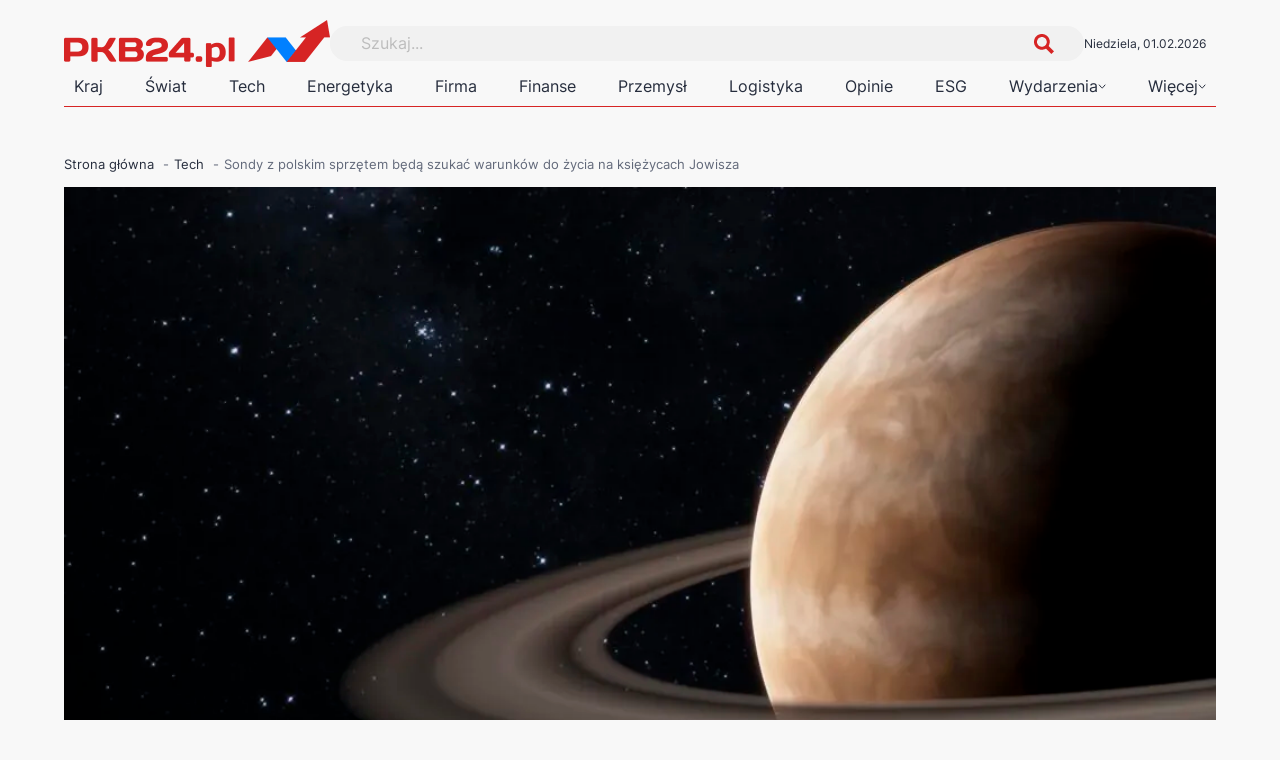

--- FILE ---
content_type: text/html; charset=UTF-8
request_url: https://pkb24.pl/sondy-z-polskim-sprzetem-beda-szukac-na-warunkow-do-zycia-na-ksiezycach-jowisza/
body_size: 18430
content:
<!DOCTYPE html><html lang="pl-PL"><head>  <script data-type="lazy" data-src="[data-uri]"></script> <meta charset="utf-8"><meta name="viewport" content="width=device-width, initial-scale=1" /><link rel="preload" href="https://pkb24.pl/wp-content/cache/autoptimize/css/autoptimize_single_c4546695d267b8df5a96f6a5f685b504.css" as="style" onload="this.rel='stylesheet'"> <noscript><link rel="stylesheet" href="/wp-content/themes/ergotree/assets/fonts/fonts.css"> </noscript><link media="all" href="https://pkb24.pl/wp-content/cache/autoptimize/css/autoptimize_a57be04dac4c261db848a6b54ad7ffda.css" rel="stylesheet"><title>Misja JUICE: Eksploracja Lodowych Księżyców Jowisza</title><meta name="dc.title" content="Misja JUICE: Eksploracja Lodowych Księżyców Jowisza"><meta name="dc.description" content="Startuje misja JUICE, badająca lodowe księżyce Jowisza. Polskie firmy kluczowe w realizacji misji. Czy na Europie i Ganimedesie istnieją warunki do życia?"><meta name="dc.relation" content="https://pkb24.pl/sondy-z-polskim-sprzetem-beda-szukac-na-warunkow-do-zycia-na-ksiezycach-jowisza/"><meta name="dc.source" content="https://pkb24.pl/"><meta name="dc.language" content="pl_PL"><meta name="description" content="Startuje misja JUICE, badająca lodowe księżyce Jowisza. Polskie firmy kluczowe w realizacji misji. Czy na Europie i Ganimedesie istnieją warunki do życia?"><meta name="robots" content="index, follow, max-snippet:-1, max-image-preview:large, max-video-preview:-1"><link rel="canonical" href="https://pkb24.pl/sondy-z-polskim-sprzetem-beda-szukac-na-warunkow-do-zycia-na-ksiezycach-jowisza/"><meta property="og:url" content="https://pkb24.pl/sondy-z-polskim-sprzetem-beda-szukac-na-warunkow-do-zycia-na-ksiezycach-jowisza/"><meta property="og:site_name" content="PKB"><meta property="og:locale" content="pl_PL"><meta property="og:type" content="article"><meta property="article:author" content="https://www.facebook.com/pkb24"><meta property="article:publisher" content="https://www.facebook.com/pkb24"><meta property="article:section" content="Tech"><meta property="article:tag" content="europa"><meta property="article:tag" content="europejska agencja kosmiczna"><meta property="article:tag" content="ganimedes"><meta property="article:tag" content="jowisz"><meta property="article:tag" content="juice"><meta property="article:tag" content="kalisto"><meta property="article:tag" content="kosmos"><meta property="og:title" content="Misja JUICE: Eksploracja Lodowych Księżyców Jowisza"><meta property="og:description" content="Startuje misja JUICE, badająca lodowe księżyce Jowisza. Polskie firmy kluczowe w realizacji misji. Czy na Europie i Ganimedesie istnieją warunki do życia?"><meta property="og:image" content="https://pkb24.pl/wp-content/uploads/2023/04/panoramiczna-noc-galaktyki-2560x1829.jpg"><meta property="og:image:secure_url" content="https://pkb24.pl/wp-content/uploads/2023/04/panoramiczna-noc-galaktyki-2560x1829.jpg"><meta property="og:image:width" content="2560"><meta property="og:image:height" content="1829"><meta property="og:image:alt" content="Planeta z pierścieniami i księżyc w kosmosie."><meta property="fb:pages" content=""><meta property="fb:admins" content=""><meta property="fb:app_id" content=""><meta name="twitter:card" content="summary"><meta name="twitter:site" content="https://twitter.com/PKB24pl"><meta name="twitter:creator" content="https://twitter.com/PKB24pl"><meta name="twitter:title" content="Misja JUICE: Eksploracja Lodowych Księżyców Jowisza"><meta name="twitter:description" content="Startuje misja JUICE, badająca lodowe księżyce Jowisza. Polskie firmy kluczowe w realizacji misji. Czy na Europie i Ganimedesie istnieją warunki do życia?"><meta name="twitter:image" content="https://pkb24.pl/wp-content/uploads/2023/04/panoramiczna-noc-galaktyki-2560x1829.jpg"> <script type="text/javascript" id="wpp-js" src="https://pkb24.pl/wp-content/plugins/wordpress-popular-posts/assets/js/wpp.min.js?ver=7.3.6" data-sampling="0" data-sampling-rate="100" data-api-url="https://pkb24.pl/wp-json/wordpress-popular-posts" data-post-id="10168" data-token="60804b34e4" data-lang="0" data-debug="0"></script> <script type="application/ld+json">{"@context":"https:\/\/schema.org","name":"Breadcrumb","@type":"BreadcrumbList","itemListElement":[{"@type":"ListItem","position":1,"item":{"@type":"WebPage","id":"https:\/\/pkb24.pl\/technologie\/#webpage","url":"https:\/\/pkb24.pl\/technologie\/","name":"Tech"}},{"@type":"ListItem","position":2,"item":{"@type":"WebPage","id":"https:\/\/pkb24.pl\/sondy-z-polskim-sprzetem-beda-szukac-na-warunkow-do-zycia-na-ksiezycach-jowisza\/#webpage","url":"https:\/\/pkb24.pl\/sondy-z-polskim-sprzetem-beda-szukac-na-warunkow-do-zycia-na-ksiezycach-jowisza\/","name":"Sondy z polskim sprz\u0119tem b\u0119d\u0105 szuka\u0107 warunk\u00f3w do \u017cycia na ksi\u0119\u017cycach Jowisza"}}]}</script>  <script data-type="lazy" data-src="[data-uri]"></script>  <script>document.createElement("picture");if(!window.HTMLPictureElement&&document.addEventListener){window.addEventListener("DOMContentLoaded",function(){var s=document.createElement("script");s.src="https://pkb24.pl/wp-content/plugins/webp-express/js/picturefill.min.js";document.body.appendChild(s);});}</script> <script type="application/ld+json">{"@context":"https://schema.org","@type":"Article","headline":"Sondy z polskim sprzętem będą szukać warunków do życia na księżycach Jowisza","author":{"@type":"Person","name":"Redakcja"},"datePublished":"2023-04-13T10:35:00+02:00","dateModified":"2023-04-13T15:09:55+02:00","mainEntityOfPage":{"@type":"WebPage","@id":"https://pkb24.pl/sondy-z-polskim-sprzetem-beda-szukac-na-warunkow-do-zycia-na-ksiezycach-jowisza/"},"publisher":{"@type":"Organization","name":"PKB","logo":{"@type":"ImageObject","url":"https://pkb24.pl/wp-content/uploads/2022/12/logo.png"}}}</script><link rel="icon" href="https://pkb24.pl/wp-content/uploads/2023/01/favicon-new-border-150x150.png" sizes="32x32" /><link rel="icon" href="https://pkb24.pl/wp-content/uploads/2023/01/favicon-new-border.png" sizes="192x192" /><link rel="apple-touch-icon" href="https://pkb24.pl/wp-content/uploads/2023/01/favicon-new-border.png" /><meta name="msapplication-TileImage" content="https://pkb24.pl/wp-content/uploads/2023/01/favicon-new-border.png" />  <script type="text/javascript">var pp_gemius_identifier='..3rQryrZDI.xh6p.iC6a8eArhcYbBtmFNpLBhf.cg3.z7';function gemius_pending(i){window[i]=window[i]||function(){var x=window[i+'_pdata']=window[i+'_pdata']||[];x[x.length]=Array.prototype.slice.call(arguments,0);};};(function(cmds){var c;while(c=cmds.pop())gemius_pending(c)})(['gemius_cmd','gemius_hit','gemius_event','gemius_init','pp_gemius_hit','pp_gemius_event','pp_gemius_init']);window.pp_gemius_cmd=window.pp_gemius_cmd||window.gemius_cmd;(function(d,t){try{var gt=d.createElement(t),s=d.getElementsByTagName(t)[0],l='http'+((location.protocol=='https:')?'s':'');gt.setAttribute('async','async');gt.setAttribute('defer','defer');gt.src=l+'://gapl.hit.gemius.pl/xgemius.min.js';s.parentNode.insertBefore(gt,s);}catch(e){}})(document,'script');</script> </head><body class="wp-singular post-template-default single single-post postid-10168 single-format-standard wp-custom-logo wp-theme-ergotree body"> <noscript><iframe src="https://www.googletagmanager.com/ns.html?id=GTM-KM22LSHD"
height="0" width="0" style="display:none;visibility:hidden"></iframe></noscript><nav id="mobile-nav" class="mobile-nav"><ul id="mobile-nav-menu" class="mobile-nav-menu"><li id="menu-item-7768" class="menu-item menu-item-type-taxonomy menu-item-object-category menu-item-7768"><a href="https://pkb24.pl/kraj/">Kraj</a></li><li id="menu-item-24" class="menu-item menu-item-type-taxonomy menu-item-object-category menu-item-24"><a href="https://pkb24.pl/swiat/">Świat</a></li><li id="menu-item-25" class="menu-item menu-item-type-taxonomy menu-item-object-category current-post-ancestor current-menu-parent current-post-parent menu-item-25"><a href="https://pkb24.pl/technologie/">Tech</a></li><li id="menu-item-26" class="menu-item menu-item-type-taxonomy menu-item-object-category menu-item-26"><a href="https://pkb24.pl/energetyka/">Energetyka</a></li><li id="menu-item-7773" class="menu-item menu-item-type-taxonomy menu-item-object-category menu-item-7773"><a href="https://pkb24.pl/firma/">Firma</a></li><li id="menu-item-7774" class="menu-item menu-item-type-taxonomy menu-item-object-category menu-item-7774"><a href="https://pkb24.pl/finanse/">Finanse</a></li><li id="menu-item-28" class="menu-item menu-item-type-taxonomy menu-item-object-category menu-item-28"><a href="https://pkb24.pl/przemysl/">Przemysł</a></li><li id="menu-item-7769" class="menu-item menu-item-type-taxonomy menu-item-object-category menu-item-7769"><a href="https://pkb24.pl/logistyka/">Logistyka</a></li><li id="menu-item-30" class="menu-item menu-item-type-taxonomy menu-item-object-category menu-item-30"><a href="https://pkb24.pl/opinie/">Opinie</a></li><li id="menu-item-7815" class="menu-item menu-item-type-taxonomy menu-item-object-category menu-item-7815"><a href="https://pkb24.pl/esg/">ESG</a></li><li id="menu-item-31" class="menu-item menu-item-type-taxonomy menu-item-object-category menu-item-has-children menu-item-31"><a href="https://pkb24.pl/wydarzenia/">Wydarzenia</a><ul class="sub-menu"><li id="menu-item-7259" class="menu-item menu-item-type-taxonomy menu-item-object-category menu-item-7259"><a href="https://pkb24.pl/wydarzenia/forum-ekonomiczne/">Forum Ekonomiczne</a></li><li id="menu-item-7772" class="menu-back menu-item menu-item-type-custom menu-item-object-custom menu-item-7772"><a href="#0">Powrót</a></li></ul></li><li id="menu-item-32" class="menu-item menu-item-type-taxonomy menu-item-object-category menu-item-has-children menu-item-32"><a href="https://pkb24.pl/wiecej/">Więcej</a><ul class="sub-menu"><li id="menu-item-7771" class="menu-item menu-item-type-taxonomy menu-item-object-category menu-item-7771"><a href="https://pkb24.pl/wiecej/media-i-pr/">Media i PR</a></li><li id="menu-item-7262" class="menu-back menu-item menu-item-type-custom menu-item-object-custom menu-item-7262"><a href="#0">Powrót</a></li></ul></li></ul></nav><header id="header"><div class="my-container"><div class="upper"> <a class="logo" href="https://pkb24.pl"><picture><source data-srcset="https://pkb24.pl/wp-content/webp-express/webp-images/uploads/2022/12/logo.png.webp" type="image/webp"><noscript><img alt="logo" class="img-fluid no-lazyload webpexpress-processed" width="266px" height="47px" src="https://pkb24.pl/wp-content/uploads/2022/12/logo.png"></noscript><img alt="logo" class="lazyload img-fluid no-lazyload webpexpress-processed" width="266px" height="47px" src='data:image/svg+xml,%3Csvg%20xmlns=%22http://www.w3.org/2000/svg%22%20viewBox=%220%200%20266%2047%22%3E%3C/svg%3E' data-src="https://pkb24.pl/wp-content/uploads/2022/12/logo.png"></picture></a><div class="search"><form autocomplete="off" action="/" method="get"> <label for="search">Szukaj</label> <input type="text" name="s" id="s" placeholder="Szukaj..." value="" /> <input type="hidden" name="post_type" value="post" /> <input type="submit" id="searchsubmit" value="" /></form></div><div class="date s-12"> niedziela, 01.02.2026</div><div class="hamburger"><div class="line"></div><div class="line"></div><div class="line"></div></div></div><div class="lower"><nav id="header-nav" class="header-nav"><ul id="header-nav-menu" class="header-nav-menu"><li class="menu-item menu-item-type-taxonomy menu-item-object-category menu-item-7768"><a href="https://pkb24.pl/kraj/">Kraj</a></li><li class="menu-item menu-item-type-taxonomy menu-item-object-category menu-item-24"><a href="https://pkb24.pl/swiat/">Świat</a></li><li class="menu-item menu-item-type-taxonomy menu-item-object-category current-post-ancestor current-menu-parent current-post-parent menu-item-25"><a href="https://pkb24.pl/technologie/">Tech</a></li><li class="menu-item menu-item-type-taxonomy menu-item-object-category menu-item-26"><a href="https://pkb24.pl/energetyka/">Energetyka</a></li><li class="menu-item menu-item-type-taxonomy menu-item-object-category menu-item-7773"><a href="https://pkb24.pl/firma/">Firma</a></li><li class="menu-item menu-item-type-taxonomy menu-item-object-category menu-item-7774"><a href="https://pkb24.pl/finanse/">Finanse</a></li><li class="menu-item menu-item-type-taxonomy menu-item-object-category menu-item-28"><a href="https://pkb24.pl/przemysl/">Przemysł</a></li><li class="menu-item menu-item-type-taxonomy menu-item-object-category menu-item-7769"><a href="https://pkb24.pl/logistyka/">Logistyka</a></li><li class="menu-item menu-item-type-taxonomy menu-item-object-category menu-item-30"><a href="https://pkb24.pl/opinie/">Opinie</a></li><li class="menu-item menu-item-type-taxonomy menu-item-object-category menu-item-7815"><a href="https://pkb24.pl/esg/">ESG</a></li><li class="menu-item menu-item-type-taxonomy menu-item-object-category menu-item-has-children menu-item-31"><a href="https://pkb24.pl/wydarzenia/">Wydarzenia</a><ul class="sub-menu"><li class="menu-item menu-item-type-taxonomy menu-item-object-category menu-item-7259"><a href="https://pkb24.pl/wydarzenia/forum-ekonomiczne/">Forum Ekonomiczne</a></li><li class="menu-back menu-item menu-item-type-custom menu-item-object-custom menu-item-7772"><a href="#0">Powrót</a></li></ul></li><li class="menu-item menu-item-type-taxonomy menu-item-object-category menu-item-has-children menu-item-32"><a href="https://pkb24.pl/wiecej/">Więcej</a><ul class="sub-menu"><li class="menu-item menu-item-type-taxonomy menu-item-object-category menu-item-7771"><a href="https://pkb24.pl/wiecej/media-i-pr/">Media i PR</a></li><li class="menu-back menu-item menu-item-type-custom menu-item-object-custom menu-item-7262"><a href="#0">Powrót</a></li></ul></li></ul></nav></div></div></header> <span class="bazo-company" color="inherit;" maxlenght="99999" lowernext="0" prefix="" suffix="" removestatut="0"></span><main class="single-post"><div class="current-page-post-id" data-post-id="10168"></div><div class="current-page-cat" data-cat-id="4"></div><div class="my-container"><div class="et-breadcrumbs"><nav  aria-label="okruszki"><ol class="breadcrumb"><li class="breadcrumb-item"><a href="https://pkb24.pl"><span>Strona główna</span></a></li><li class="breadcrumb-item"><a href="https://pkb24.pl/technologie/"><span>Tech</span></a></li><li class="breadcrumb-item active" aria-current="page"><span>Sondy z polskim sprzętem będą szukać warunków do życia na księżycach Jowisza</span></li></ol></nav></div><div class="thumbnail placeholder-loader"><picture><source data-srcset="https://pkb24.pl/wp-content/webp-express/webp-images/uploads/2023/04/panoramiczna-noc-galaktyki-1024x731.jpg.webp 1024w, https://pkb24.pl/wp-content/webp-express/webp-images/uploads/2023/04/panoramiczna-noc-galaktyki-300x214.jpg.webp 300w, https://pkb24.pl/wp-content/webp-express/webp-images/uploads/2023/04/panoramiczna-noc-galaktyki-150x107.jpg.webp 150w, https://pkb24.pl/wp-content/webp-express/webp-images/uploads/2023/04/panoramiczna-noc-galaktyki-768x549.jpg.webp 768w, https://pkb24.pl/wp-content/webp-express/webp-images/uploads/2023/04/panoramiczna-noc-galaktyki-500x357.jpg.webp 500w, https://pkb24.pl/wp-content/webp-express/webp-images/uploads/2023/04/panoramiczna-noc-galaktyki-1536x1097.jpg.webp 1536w" sizes="(max-width: 1024px) 100vw, 1024px" type="image/webp"><img width="1024" height="731" src="https://pkb24.pl/wp-content/uploads/2023/04/panoramiczna-noc-galaktyki-1024x731.jpg" class="no-lazyload wp-post-image webpexpress-processed" alt="Planeta z pierścieniami i księżyc w kosmosie." loading="eager" decoding="async" fetchpriority="high" srcset="https://pkb24.pl/wp-content/uploads/2023/04/panoramiczna-noc-galaktyki-1024x731.jpg 1024w, https://pkb24.pl/wp-content/uploads/2023/04/panoramiczna-noc-galaktyki-300x214.jpg 300w, https://pkb24.pl/wp-content/uploads/2023/04/panoramiczna-noc-galaktyki-150x107.jpg 150w, https://pkb24.pl/wp-content/uploads/2023/04/panoramiczna-noc-galaktyki-768x549.jpg 768w, https://pkb24.pl/wp-content/uploads/2023/04/panoramiczna-noc-galaktyki-500x357.jpg 500w, https://pkb24.pl/wp-content/uploads/2023/04/panoramiczna-noc-galaktyki-1536x1097.jpg 1536w" sizes="(max-width: 1024px) 100vw, 1024px"></picture></div><article class="article"><div class="content"><h1 class="title s-32 w-600">Sondy z polskim sprzętem będą szukać warunków do życia na księżycach Jowisza</h1><div class="meta"><div class="date"><div class="date-icon"><svg width="15" height="15" viewbox="0 0 15 15" fill="none" xmlns="http://www.w3.org/2000/svg"> <path d="M2.8125 13.75C2.5625 13.75 2.34375 13.6562 2.15625 13.4688C1.96875 13.2812 1.875 13.0625 1.875 12.8125V3.125C1.875 2.875 1.96875 2.65625 2.15625 2.46875C2.34375 2.28125 2.5625 2.1875 2.8125 2.1875H3.82812V1.25H4.84375V2.1875H10.1562V1.25H11.1719V2.1875H12.1875C12.4375 2.1875 12.6562 2.28125 12.8438 2.46875C13.0312 2.65625 13.125 2.875 13.125 3.125V12.8125C13.125 13.0625 13.0312 13.2812 12.8438 13.4688C12.6562 13.6562 12.4375 13.75 12.1875 13.75H2.8125ZM2.8125 12.8125H12.1875V6.09375H2.8125V12.8125ZM2.8125 5.15625H12.1875V3.125H2.8125V5.15625ZM2.8125 5.15625V3.125V5.15625ZM7.5 8.75C7.32292 8.75 7.17448 8.6901 7.05469 8.57031C6.9349 8.45052 6.875 8.30208 6.875 8.125C6.875 7.94792 6.9349 7.79948 7.05469 7.67969C7.17448 7.5599 7.32292 7.5 7.5 7.5C7.67708 7.5 7.82552 7.5599 7.94531 7.67969C8.0651 7.79948 8.125 7.94792 8.125 8.125C8.125 8.30208 8.0651 8.45052 7.94531 8.57031C7.82552 8.6901 7.67708 8.75 7.5 8.75ZM5 8.75C4.82292 8.75 4.67448 8.6901 4.55469 8.57031C4.4349 8.45052 4.375 8.30208 4.375 8.125C4.375 7.94792 4.4349 7.79948 4.55469 7.67969C4.67448 7.5599 4.82292 7.5 5 7.5C5.17708 7.5 5.32552 7.5599 5.44531 7.67969C5.5651 7.79948 5.625 7.94792 5.625 8.125C5.625 8.30208 5.5651 8.45052 5.44531 8.57031C5.32552 8.6901 5.17708 8.75 5 8.75ZM10 8.75C9.82292 8.75 9.67448 8.6901 9.55469 8.57031C9.4349 8.45052 9.375 8.30208 9.375 8.125C9.375 7.94792 9.4349 7.79948 9.55469 7.67969C9.67448 7.5599 9.82292 7.5 10 7.5C10.1771 7.5 10.3255 7.5599 10.4453 7.67969C10.5651 7.79948 10.625 7.94792 10.625 8.125C10.625 8.30208 10.5651 8.45052 10.4453 8.57031C10.3255 8.6901 10.1771 8.75 10 8.75ZM7.5 11.25C7.32292 11.25 7.17448 11.1901 7.05469 11.0703C6.9349 10.9505 6.875 10.8021 6.875 10.625C6.875 10.4479 6.9349 10.2995 7.05469 10.1797C7.17448 10.0599 7.32292 10 7.5 10C7.67708 10 7.82552 10.0599 7.94531 10.1797C8.0651 10.2995 8.125 10.4479 8.125 10.625C8.125 10.8021 8.0651 10.9505 7.94531 11.0703C7.82552 11.1901 7.67708 11.25 7.5 11.25ZM5 11.25C4.82292 11.25 4.67448 11.1901 4.55469 11.0703C4.4349 10.9505 4.375 10.8021 4.375 10.625C4.375 10.4479 4.4349 10.2995 4.55469 10.1797C4.67448 10.0599 4.82292 10 5 10C5.17708 10 5.32552 10.0599 5.44531 10.1797C5.5651 10.2995 5.625 10.4479 5.625 10.625C5.625 10.8021 5.5651 10.9505 5.44531 11.0703C5.32552 11.1901 5.17708 11.25 5 11.25ZM10 11.25C9.82292 11.25 9.67448 11.1901 9.55469 11.0703C9.4349 10.9505 9.375 10.8021 9.375 10.625C9.375 10.4479 9.4349 10.2995 9.55469 10.1797C9.67448 10.0599 9.82292 10 10 10C10.1771 10 10.3255 10.0599 10.4453 10.1797C10.5651 10.2995 10.625 10.4479 10.625 10.625C10.625 10.8021 10.5651 10.9505 10.4453 11.0703C10.3255 11.1901 10.1771 11.25 10 11.25Z" fill="#D62424"/> </svg></div><div class="date-text c-text-light s-12">13.04.2023</div></div><div class="author"><div class="author-icon"><svg width="15" height="15" viewbox="0 0 15 15" fill="none" xmlns="http://www.w3.org/2000/svg"> <path d="M7.5 7.48438C6.8125 7.48438 6.25 7.26562 5.8125 6.82812C5.375 6.39063 5.15625 5.82813 5.15625 5.14063C5.15625 4.45313 5.375 3.89063 5.8125 3.45313C6.25 3.01563 6.8125 2.79688 7.5 2.79688C8.1875 2.79688 8.75 3.01563 9.1875 3.45313C9.625 3.89063 9.84375 4.45313 9.84375 5.14063C9.84375 5.82813 9.625 6.39063 9.1875 6.82812C8.75 7.26562 8.1875 7.48438 7.5 7.48438ZM2.5 12.5V11.0312C2.5 10.6354 2.59896 10.2969 2.79687 10.0156C2.99479 9.73437 3.25 9.52083 3.5625 9.375C4.26042 9.0625 4.92969 8.82812 5.57031 8.67188C6.21094 8.51562 6.85417 8.4375 7.5 8.4375C8.14583 8.4375 8.78646 8.51823 9.42188 8.67969C10.0573 8.84115 10.724 9.07292 11.4219 9.375C11.7448 9.52083 12.0052 9.73437 12.2031 10.0156C12.401 10.2969 12.5 10.6354 12.5 11.0312V12.5H2.5ZM3.4375 11.5625H11.5625V11.0312C11.5625 10.8646 11.513 10.7057 11.4141 10.5547C11.3151 10.4036 11.1927 10.2917 11.0469 10.2188C10.3802 9.89583 9.77083 9.67448 9.21875 9.55469C8.66667 9.4349 8.09375 9.375 7.5 9.375C6.90625 9.375 6.32813 9.4349 5.76563 9.55469C5.20313 9.67448 4.59375 9.89583 3.9375 10.2188C3.79167 10.2917 3.67188 10.4036 3.57812 10.5547C3.48437 10.7057 3.4375 10.8646 3.4375 11.0312V11.5625ZM7.5 6.54688C7.90625 6.54688 8.24219 6.41406 8.50781 6.14844C8.77344 5.88281 8.90625 5.54688 8.90625 5.14063C8.90625 4.73438 8.77344 4.39844 8.50781 4.13281C8.24219 3.86719 7.90625 3.73438 7.5 3.73438C7.09375 3.73438 6.75781 3.86719 6.49219 4.13281C6.22656 4.39844 6.09375 4.73438 6.09375 5.14063C6.09375 5.54688 6.22656 5.88281 6.49219 6.14844C6.75781 6.41406 7.09375 6.54688 7.5 6.54688Z" fill="#D62424"/> </svg></div><div class="author-text c-text-light s-12">Redakcja</div></div><div class="time-to-read"><div class="time-to-read-icon"><svg width="15" height="15" viewbox="0 0 15 15" fill="none" xmlns="http://www.w3.org/2000/svg"> <path d="M13.75 10.4625V2.91875C13.75 2.16875 13.1375 1.6125 12.3937 1.675H12.3563C11.0438 1.7875 9.05 2.45625 7.9375 3.15625L7.83125 3.225C7.65 3.3375 7.35 3.3375 7.16875 3.225L7.0125 3.13125C5.9 2.4375 3.9125 1.775 2.6 1.66875C1.85625 1.60625 1.25 2.16875 1.25 2.9125V10.4625C1.25 11.0625 1.7375 11.625 2.3375 11.7L2.51875 11.725C3.875 11.9063 5.96875 12.5938 7.16875 13.25L7.19375 13.2625C7.3625 13.3563 7.63125 13.3563 7.79375 13.2625C8.99375 12.6 11.0938 11.9063 12.4563 11.725L12.6625 11.7C13.2625 11.625 13.75 11.0625 13.75 10.4625Z" stroke="#D62424" stroke-linecap="round" stroke-linejoin="round"/> <path d="M7.5 3.43125V12.8063" stroke="#D62424" stroke-linecap="round" stroke-linejoin="round"/> <path d="M4.84375 5.30625H3.4375" stroke="#D62424" stroke-linecap="round" stroke-linejoin="round"/> <path d="M5.3125 7.18125H3.4375" stroke="#D62424" stroke-linecap="round" stroke-linejoin="round"/> </svg></div><div class="time-to-read-text c-text-light s-12"><span class="span-reading-time rt-reading-time"><span class="rt-label rt-prefix">Czas czytania:</span> <span class="rt-time"> 3</span> <span class="rt-label rt-postfix">minut/y</span></span></div></div><div class="category"><div class="category-icon"><svg xmlns="http://www.w3.org/2000/svg" width="15px" height="15px" viewbox="0 0 24 24" fill="none"> <path fill-rule="evenodd" clip-rule="evenodd" d="M6.5 3.58824C5.76727 3.58824 4.73635 3.76289 4.052 3.89936C3.97331 3.91505 3.91505 3.97331 3.89936 4.052C3.76289 4.73635 3.58824 5.76727 3.58824 6.5C3.58824 7.23273 3.76289 8.26365 3.89936 8.948C3.91505 9.02669 3.97331 9.08495 4.052 9.10064C4.73635 9.23711 5.76727 9.41177 6.5 9.41177C7.23273 9.41177 8.26365 9.23711 8.948 9.10064C9.02669 9.08495 9.08495 9.02669 9.10064 8.948C9.23711 8.26365 9.41177 7.23273 9.41177 6.5C9.41177 5.76727 9.23711 4.73635 9.10064 4.052C9.08495 3.97331 9.02669 3.91505 8.948 3.89936C8.26365 3.76289 7.23273 3.58824 6.5 3.58824ZM3.7414 2.34179C4.42728 2.20502 5.59496 2 6.5 2C7.40504 2 8.57272 2.20502 9.2586 2.34179C9.96673 2.483 10.517 3.03328 10.6582 3.7414C10.795 4.42728 11 5.59496 11 6.5C11 7.40504 10.795 8.57272 10.6582 9.2586C10.517 9.96673 9.96672 10.517 9.2586 10.6582C8.57272 10.795 7.40504 11 6.5 11C5.59496 11 4.42728 10.795 3.7414 10.6582C3.03327 10.517 2.483 9.96672 2.34179 9.2586C2.20502 8.57272 2 7.40504 2 6.5C2 5.59496 2.20502 4.42728 2.34179 3.7414C2.483 3.03327 3.03328 2.483 3.7414 2.34179Z" fill="#d62425"/> <path fill-rule="evenodd" clip-rule="evenodd" d="M6.5 14.5882C5.76727 14.5882 4.73635 14.7629 4.052 14.8994C3.97331 14.9151 3.91505 14.9733 3.89936 15.052C3.76289 15.7363 3.58824 16.7673 3.58824 17.5C3.58824 18.2327 3.76289 19.2637 3.89936 19.948C3.91505 20.0267 3.97331 20.0849 4.052 20.1006C4.73635 20.2371 5.76727 20.4118 6.5 20.4118C7.23273 20.4118 8.26365 20.2371 8.948 20.1006C9.02669 20.0849 9.08495 20.0267 9.10064 19.948C9.23711 19.2637 9.41177 18.2327 9.41177 17.5C9.41177 16.7673 9.23711 15.7363 9.10064 15.052C9.08495 14.9733 9.02669 14.9151 8.948 14.8994C8.26365 14.7629 7.23273 14.5882 6.5 14.5882ZM3.7414 13.3418C4.42728 13.205 5.59496 13 6.5 13C7.40504 13 8.57272 13.205 9.2586 13.3418C9.96673 13.483 10.517 14.0333 10.6582 14.7414C10.795 15.4273 11 16.595 11 17.5C11 18.405 10.795 19.5727 10.6582 20.2586C10.517 20.9667 9.96672 21.517 9.2586 21.6582C8.57272 21.795 7.40504 22 6.5 22C5.59496 22 4.42728 21.795 3.7414 21.6582C3.03327 21.517 2.483 20.9667 2.34179 20.2586C2.20502 19.5727 2 18.405 2 17.5C2 16.595 2.20502 15.4273 2.34179 14.7414C2.483 14.0333 3.03328 13.483 3.7414 13.3418Z" fill="#d62425"/> <path fill-rule="evenodd" clip-rule="evenodd" d="M17.5 3.58824C16.7673 3.58824 15.7363 3.76289 15.052 3.89936C14.9733 3.91505 14.9151 3.97331 14.8994 4.052C14.7629 4.73635 14.5882 5.76727 14.5882 6.5C14.5882 7.23273 14.7629 8.26365 14.8994 8.948C14.9151 9.02669 14.9733 9.08495 15.052 9.10064C15.7363 9.23711 16.7673 9.41177 17.5 9.41177C18.2327 9.41177 19.2637 9.23711 19.948 9.10064C20.0267 9.08495 20.0849 9.02669 20.1006 8.948C20.2371 8.26365 20.4118 7.23273 20.4118 6.5C20.4118 5.76727 20.2371 4.73635 20.1006 4.052C20.0849 3.97331 20.0267 3.91505 19.948 3.89936C19.2637 3.76289 18.2327 3.58824 17.5 3.58824ZM14.7414 2.34179C15.4273 2.20502 16.595 2 17.5 2C18.405 2 19.5727 2.20502 20.2586 2.34179C20.9667 2.483 21.517 3.03328 21.6582 3.7414C21.795 4.42728 22 5.59496 22 6.5C22 7.40504 21.795 8.57272 21.6582 9.2586C21.517 9.96673 20.9667 10.517 20.2586 10.6582C19.5727 10.795 18.405 11 17.5 11C16.595 11 15.4273 10.795 14.7414 10.6582C14.0333 10.517 13.483 9.96672 13.3418 9.2586C13.205 8.57272 13 7.40504 13 6.5C13 5.59496 13.205 4.42728 13.3418 3.7414C13.483 3.03327 14.0333 2.483 14.7414 2.34179Z" fill="#d62425"/> <path fill-rule="evenodd" clip-rule="evenodd" d="M17.5 14.5882C16.7673 14.5882 15.7363 14.7629 15.052 14.8994C14.9733 14.9151 14.9151 14.9733 14.8994 15.052C14.7629 15.7363 14.5882 16.7673 14.5882 17.5C14.5882 18.2327 14.7629 19.2637 14.8994 19.948C14.9151 20.0267 14.9733 20.0849 15.052 20.1006C15.7363 20.2371 16.7673 20.4118 17.5 20.4118C18.2327 20.4118 19.2637 20.2371 19.948 20.1006C20.0267 20.0849 20.0849 20.0267 20.1006 19.948C20.2371 19.2637 20.4118 18.2327 20.4118 17.5C20.4118 16.7673 20.2371 15.7363 20.1006 15.052C20.0849 14.9733 20.0267 14.9151 19.948 14.8994C19.2637 14.7629 18.2327 14.5882 17.5 14.5882ZM14.7414 13.3418C15.4273 13.205 16.595 13 17.5 13C18.405 13 19.5727 13.205 20.2586 13.3418C20.9667 13.483 21.517 14.0333 21.6582 14.7414C21.795 15.4273 22 16.595 22 17.5C22 18.405 21.795 19.5727 21.6582 20.2586C21.517 20.9667 20.9667 21.517 20.2586 21.6582C19.5727 21.795 18.405 22 17.5 22C16.595 22 15.4273 21.795 14.7414 21.6582C14.0333 21.517 13.483 20.9667 13.3418 20.2586C13.205 19.5727 13 18.405 13 17.5C13 16.595 13.205 15.4273 13.3418 14.7414C13.483 14.0333 14.0333 13.483 14.7414 13.3418Z" fill="#d62425"/> </svg></div> <a href="/category/technologie" class="category-text c-text-light s-12">Tech</a></div></div><div class="the-content"><p><strong>Z&nbsp;kosmodromu w&nbsp;Gujanie Francuskiej startuje flagowa misja Europejskiej Agencji Kosmicznej pod nazwą JUICE (Jupiter Icy Moon Explorer). Jej celem jest zbadanie cech satelitów Jowisza, głównie Europy, Kalisto i&nbsp;Ganimedesa. Chodzi m.in. o&nbsp;ocenę, czy na lodowych księżycach mogą powstać warunki do powstania i&nbsp;podtrzymania życia. Ważną rolę w&nbsp;tej trudnej technicznie misji pełnią polskie firmy odpowiedzialne za realizację trzech z&nbsp;dziesięciu instrumentów.</strong></p><blockquote class="wp-block-quote is-layout-flow wp-block-quote-is-layout-flow"><p><em>Ganimedes jest głównym celem misji ze względu na jego ciekawą budowę. Pod zamarzniętą powierzchnią znajdują się oceany płynnej wody, poza&nbsp;tym jako jedyny księżyc w&nbsp;Układzie Słonecznym wykazuje własne pole magnetyczne. Może to być dobry przystanek w&nbsp;przyszłej podróży do dalszych części Układu Słonecznego, może będzie tam dobra okazja do zbudowania habitatu dla&nbsp;ludzi, ale także poznania samych księżyców. Potencjalnie jest to miejsce, gdzie mogłoby rozwijać się życie, właśnie w&nbsp;wodach, czy to Ganimedesa, czy Europy. Poza tym sama Europa jest ciekawym księżycem, bo ciekłą wodę, która znajduje się pod jej powierzchnią, wyrzuca w&nbsp;formie gejzerów. Ich skład może zbadać sonda JUICE, choćby pod kątem obecności związków potwierdzających ewentualne życie.&nbsp;</em></p></blockquote><p>–&nbsp;mówi Kamil Bochra, menedżer ds. jakości i&nbsp;materiałów w&nbsp;firmie Astronika, która uczestniczy w&nbsp;przygotowaniach do misji JUICE.</p><h2 class="wp-block-heading">Misja JUICE</h2><p>Operacja ta jest skomplikowana pod względem technicznym, na co wpływa m.in rozmiar sondy. To pierwsza misja Europejskiej Agencji Kosmicznej z&nbsp;wykorzystaniem sondy o&nbsp;takiej wielkości, by mogła pomieścić na pokładzie 11 eksperymentów naukowych i&nbsp;około 4 t paliwa. Łączna masa z&nbsp;paliwem to ponad 5 t, więc inżynierowie musieli dbać o&nbsp;to, by ograniczać masę poszczególnych instrumentów. Kolejnym z&nbsp;wyzwań jest duża odległość do Jowisza i&nbsp;długość lotu (około siedmiu lat).</p><blockquote class="wp-block-quote is-layout-flow wp-block-quote-is-layout-flow"><p><em>Bardzo duża odległość do Słońca od Jowisza powoduje, że sama sonda będzie dostawała bardzo mało energii ze Słońca, więc musimy mieć bardzo duże panele słoneczne. Odległość jest także problemem w&nbsp;komunikacji. </em></p></blockquote><p><em>–</em>&nbsp;wyjaśnia Kamil Bochra.</p><p>Z uwagi na dużą odległość z&nbsp;jednej strony trzeba się&nbsp;liczyć ze znacznymi opóźnieniami w&nbsp;przesyłaniu danych. Z drugiej ograniczona będzie też ilość danych możliwych do przesłania, więc niezbędna będzie ich wnikliwa selekcja przed eksportem.</p><p>Poza tym wysyłana na księżyce Jowisza sonda będzie musiała wytrzymać chociażby skrajne warunki temperaturowe. Podczas przelotu koło planety Wenus będzie się ona znajdowała w&nbsp;temperaturze otoczenia sięgającej plus 250 stopni, z&nbsp;kolei w&nbsp;okolicach Jowisza temperatura spadnie do około 230 stopni poniżej zera.</p><blockquote class="wp-block-quote is-layout-flow wp-block-quote-is-layout-flow"><p><em>Musimy mieć materiały odporne zarówno na tak szeroki zakres temperatur, jak i&nbsp;na zmiany tych temperatur. Poza tym, ze względu na silne pola magnetyczne, zarówno Jowisza, jak i&nbsp;Ganimedesa, sonda wyposażona jest w&nbsp;bardzo skomplikowane układy. Mamy tam też bardzo wysokie poziomy radiacji, więc odporność materiałów czy elektroniki na te warunki jest niezbędnym aspektem doboru ich do takiej misji. Oczywiście wszystko musi być przetestowane i&nbsp;potwierdzone w&nbsp;sposób empiryczny. Poza tym zawsze staramy się projektować tak, żeby uzyskać jak największą niezawodność oraz&nbsp;redundancję naszych rozwiązań.&nbsp;</em></p></blockquote><p>–&nbsp;podkreśla ekspert Astroniki.</p><p>Instrumenty pomiarowe i&nbsp;komponenty funkcjonalne dla&nbsp;misji JUICE opracowały zespoły naukowe łącznie z&nbsp;16 krajów europejskich oraz&nbsp;USA (NASA), Japonii (JAXA) i&nbsp;Izraela (ISA). Polscy naukowcy i&nbsp;inżynierowie odegrali w&nbsp;tych pracach kluczową rolę. Centrum Badań Kosmicznych Polskiej Akademii Nauk brało udział w&nbsp;realizacji części naukowej i&nbsp;przewodziło pracom związanym z&nbsp;powstaniem konstrukcji mechanicznych i&nbsp;komputera głównego instrumentu RPWI, czyli Radio &amp; Plasma Waves Investigation, a firma Astronika brała udział w&nbsp;jego budowie.</p><h2 class="wp-block-heading">Polskie instrumenty pomiarowe</h2><p>RPWI przeznaczony jest do scharakteryzowania emisji radiowych i&nbsp;środowiska plazmowego Jowisza i&nbsp;jego&nbsp;lodowych&nbsp;księżyców. Składa się z&nbsp;10 czujników i&nbsp;trzech odbiorników, ma cztery sondy Langmuira (LP-PWI) do pomiarów plazmy i&nbsp;pola elektrycznego, magnetometr z&nbsp;trzema antenami oraz&nbsp;analizator pola elektrycznego (RWI) do pomiarów radiowych.</p><blockquote class="wp-block-quote is-layout-flow wp-block-quote-is-layout-flow"><p><em>Dostarczyliśmy cztery maszty LP-PWI do pomiarów plazmy kosmicznej i&nbsp;jej potencjału oraz&nbsp;jedno urządzenie RWI, czyli system trzech anten do pomiaru fal radiowych. Poza tym nasi koledzy z&nbsp;Centrum Badań Kosmicznych Polskiej Akademii Nauk dostarczyli elektronikę sterującą tymi urządzeniami. Prace w&nbsp;Polsce zaczęły się w&nbsp;okolicach 2015 roku. My nasze urządzenia dostarczyliśmy do klienta pod koniec 2020 roku, po czym zostały one zamontowane na samej sondzie i&nbsp;przetestowane razem z&nbsp;nią.</em></p></blockquote><p><em>–</em>&nbsp;mówi Kamil Bochra.</p><p>Jak wyjaśniają przedstawiciele Astroniki, sprzęt do misji JUICE musi być jednocześnie ultralekki i&nbsp;ultrawytrzymały, a do tego po otwarciu i&nbsp;uruchomieniu musi osiągać spore rozmiary. Antena RWI w&nbsp;trakcie startu i&nbsp;lotu będzie złożona do długości ok. 26 cm, a w&nbsp;wyznaczonym miejscu na orbicie będzie musiała rozłożyć się do długości 2,5 m. Drugi z&nbsp;instrumentów, LP-PWI, ważący ok. 1,3 kg, ma za zadanie pozycjonować czujniki pomiarowe w&nbsp;odległości 3 m od sondy.</p><blockquote class="wp-block-quote is-layout-flow wp-block-quote-is-layout-flow"><p><em>Na Ziemi posiadamy zapasowe urządzenia. Zawsze dostarczamy zapasowe instrumenty, które mogą być wymienione, np. na etapie testów na poziomie sondy. Poza tym oczywiście same urządzenia zawierają pewne redundantne elementy. Jeśli nasz pierwotny system otwierania się jednego z&nbsp;zawiasów zawiedzie, to zawsze mamy zapasowy. Zawsze staramy się zarówno projektować, budować,&nbsp;jak i&nbsp;testować urządzenie tak, by mieć pewien zapas i&nbsp; alternatywne rozwiązania.&nbsp;</em></p></blockquote><p>–&nbsp;podkreśla menedżer w&nbsp;firmie Astronika.</p><p>Prace naukowe podczas misji JUICE zaczną się około sześciu miesięcy po dotarciu do Jowisza. Pierwsze rezultaty badań będą możliwe do osiągnięcia około 2032 roku. JUICE będzie pierwszą sondą kosmiczną w&nbsp;historii, która wejdzie na orbitę księżyca innego niż ziemski.&nbsp;Szacowany budżet przedsięwzięcia to około 1,6 mld euro.</p> <iframe title="K. Bochra: Sondy JUICE wyruszyły w poszukiwaniu życia na księżycach Jowisza | Rozmowa dnia" width="500" height="281" src="https://www.youtube.com/embed/6ko01AAeFHI?feature=oembed" frameborder="0" allow="accelerometer; autoplay; clipboard-write; encrypted-media; gyroscope; picture-in-picture; web-share" referrerpolicy="strict-origin-when-cross-origin" allowfullscreen></iframe><p>Zobacz także: <a href="https://pkb24.pl/tiktokowi-grozi-ban-od-amerykanskiego-kongresu-co-zrobia-reklamodawcy/">TikTokowi grozi ban od amerykańskiego Kongresu. Co zrobią reklamodawcy?</a></p><p>MO</p> <script>const adElement=document.createElement('div');adElement.classList.add('ad-280px');const adPlaceholder=document.createElement('div');adPlaceholder.classList.add('placeholder','s-16','c-grey-dark');adPlaceholder.innerHTML='REKLAMA';const adSlot=document.createElement('div');adSlot.classList.add('slot');const adIns=document.createElement('ins');adIns.classList.add('adsbygoogle');adIns.setAttribute('data-adtest','on');adIns.setAttribute('data-ad-client','ca-pub-6828439187122681');adIns.setAttribute('data-ad-slot','2545306701');const script=document.createElement('script');script.innerHTML='(adsbygoogle = window.adsbygoogle || []).push({});';adSlot.appendChild(adIns);adSlot.appendChild(script);adElement.appendChild(adPlaceholder);adElement.appendChild(adSlot);const content=document.querySelector('.the-content');const pTags=content.querySelectorAll('.the-content > p');if(pTags.length>3){pTags[2].after(adElement);}</script> <div class="share"><div class="s-16">Udostępnij:</div><div class="buttons"> <a href="https://twitter.com/intent/tweet?text=Sondy z polskim sprzętem będą szukać warunków do życia na księżycach Jowisza&url=https://pkb24.pl/sondy-z-polskim-sprzetem-beda-szukac-na-warunkow-do-zycia-na-ksiezycach-jowisza/" rel=”nofollow” class="twitter tt"><svg width="24" height="24" viewbox="0 0 24 24" fill="none" xmlns="http://www.w3.org/2000/svg"> <path d="M21 6.49986L22.5 3.49986L20 4.49986C14 0.499864 11.8333 5.49986 11.5 8.49986C7.1 8.49986 4 5.49986 3 3.99986C-0.2 9.99986 4.5 14.9999 8 16.9999C7.5 17.9999 1 18.9999 1 18.9999C17.5 24.9999 21 12.4999 21 6.49986Z" stroke="#262D3D" stroke-linecap="round" stroke-linejoin="round"/> </svg> </a> <a href="https://www.facebook.com/sharer/sharer.php?u=https://pkb24.pl/sondy-z-polskim-sprzetem-beda-szukac-na-warunkow-do-zycia-na-ksiezycach-jowisza/" rel=”nofollow” class="facebook fb"><svg width="24" height="24" viewbox="0 0 24 24" fill="none" xmlns="http://www.w3.org/2000/svg"> <path d="M9 22H13V14H15.8787L17 9.99999H13V7.00003C13 6.44775 13.4477 6.00003 14 6.00003H17V1.99999C9 1.49997 9 4.5 9 9.99999H6V14H9V22Z" stroke="#333333" stroke-linecap="round" stroke-linejoin="round"/> </svg> </a></div></div><div class="cta"><div class="title s-20 w-500">Masz temat, o którym powinniśmy napisać? Skontaktuj się z nami!</div><div class="text s-16"><div class="inner"> Opisujemy ciekawe sprawy nadsyłane przez naszych czytelników. Napisz do nas, opisz dokładnie fakty i prześlij wraz z ewentualnymi załącznikami na adres: <a href="mailto:redakcja@pkb24.pl">redakcja@pkb24.pl.</a></div></div></div></div><div class="recomended"><div class="title s-20 w-500">Wybrane dla Ciebie</div><div class="small-posts"><article class="small-post"> <a href="https://pkb24.pl/polska-gospodarka-nabiera-tempa-pkb-w-2025-roku-wzrosl-o-36-proc/" class="thumbnail-small placeholder-loader"><picture><source data-srcset="https://pkb24.pl/wp-content/webp-express/webp-images/uploads/2022/07/Fot_Walter-Herz_Warszawa-300x125.png.webp 300w, https://pkb24.pl/wp-content/webp-express/webp-images/uploads/2022/07/Fot_Walter-Herz_Warszawa-150x62.png.webp 150w, https://pkb24.pl/wp-content/webp-express/webp-images/uploads/2022/07/Fot_Walter-Herz_Warszawa-768x320.png.webp 768w, https://pkb24.pl/wp-content/webp-express/webp-images/uploads/2022/07/Fot_Walter-Herz_Warszawa-500x208.png.webp 500w, https://pkb24.pl/wp-content/webp-express/webp-images/uploads/2022/07/Fot_Walter-Herz_Warszawa.png.webp 793w" sizes="(max-width: 300px) 100vw, 300px" type="image/webp"><noscript><img width="300" height="125" src="https://pkb24.pl/wp-content/uploads/2022/07/Fot_Walter-Herz_Warszawa-300x125.png" class="attachment-medium size-medium wp-post-image webpexpress-processed" alt="Warszawa" decoding="async" srcset="https://pkb24.pl/wp-content/uploads/2022/07/Fot_Walter-Herz_Warszawa-300x125.png 300w, https://pkb24.pl/wp-content/uploads/2022/07/Fot_Walter-Herz_Warszawa-150x62.png 150w, https://pkb24.pl/wp-content/uploads/2022/07/Fot_Walter-Herz_Warszawa-768x320.png 768w, https://pkb24.pl/wp-content/uploads/2022/07/Fot_Walter-Herz_Warszawa-500x208.png 500w, https://pkb24.pl/wp-content/uploads/2022/07/Fot_Walter-Herz_Warszawa.png 793w" sizes="(max-width: 300px) 100vw, 300px"></noscript><img width="300" height="125" src='data:image/svg+xml,%3Csvg%20xmlns=%22http://www.w3.org/2000/svg%22%20viewBox=%220%200%20300%20125%22%3E%3C/svg%3E' data-src="https://pkb24.pl/wp-content/uploads/2022/07/Fot_Walter-Herz_Warszawa-300x125.png" class="lazyload attachment-medium size-medium wp-post-image webpexpress-processed" alt="Warszawa" decoding="async" data-srcset="https://pkb24.pl/wp-content/uploads/2022/07/Fot_Walter-Herz_Warszawa-300x125.png 300w, https://pkb24.pl/wp-content/uploads/2022/07/Fot_Walter-Herz_Warszawa-150x62.png 150w, https://pkb24.pl/wp-content/uploads/2022/07/Fot_Walter-Herz_Warszawa-768x320.png 768w, https://pkb24.pl/wp-content/uploads/2022/07/Fot_Walter-Herz_Warszawa-500x208.png 500w, https://pkb24.pl/wp-content/uploads/2022/07/Fot_Walter-Herz_Warszawa.png 793w" data-sizes="(max-width: 300px) 100vw, 300px"></picture></a><div class="content-small"> <a href="https://pkb24.pl/finanse/" class="category c-red w-500 s-12">Finanse</a> <a href="https://pkb24.pl/polska-gospodarka-nabiera-tempa-pkb-w-2025-roku-wzrosl-o-36-proc/"><p class="title-small s-14 w-500"> Polska gospodarka nabiera tempa: PKB w 2025 roku wzrósł o 3,6 proc.</p> </a></div></article><article class="small-post"> <a href="https://pkb24.pl/niemcom-grozi-totalny-paraliz-w-poniedzialek-w-calym-kraju-rusza-strajki-w-transporcie-publicznym/" class="thumbnail-small placeholder-loader"><picture><source data-srcset="https://pkb24.pl/wp-content/webp-express/webp-images/uploads/2026/01/przystanek-autobusowy-w-niemczech-300x193.jpg.webp 300w, https://pkb24.pl/wp-content/webp-express/webp-images/uploads/2026/01/przystanek-autobusowy-w-niemczech-1024x659.jpg.webp 1024w, https://pkb24.pl/wp-content/webp-express/webp-images/uploads/2026/01/przystanek-autobusowy-w-niemczech-150x97.jpg.webp 150w, https://pkb24.pl/wp-content/webp-express/webp-images/uploads/2026/01/przystanek-autobusowy-w-niemczech-768x494.jpg.webp 768w, https://pkb24.pl/wp-content/webp-express/webp-images/uploads/2026/01/przystanek-autobusowy-w-niemczech-500x322.jpg.webp 500w, https://pkb24.pl/wp-content/webp-express/webp-images/uploads/2026/01/przystanek-autobusowy-w-niemczech-1536x989.jpg.webp 1536w" sizes="(max-width: 300px) 100vw, 300px" type="image/webp"><noscript><img width="300" height="193" src="https://pkb24.pl/wp-content/uploads/2026/01/przystanek-autobusowy-w-niemczech-300x193.jpg" class="attachment-medium size-medium wp-post-image webpexpress-processed" alt="Przystanek autobusowy w Niemczech" decoding="async" srcset="https://pkb24.pl/wp-content/uploads/2026/01/przystanek-autobusowy-w-niemczech-300x193.jpg 300w, https://pkb24.pl/wp-content/uploads/2026/01/przystanek-autobusowy-w-niemczech-1024x659.jpg 1024w, https://pkb24.pl/wp-content/uploads/2026/01/przystanek-autobusowy-w-niemczech-150x97.jpg 150w, https://pkb24.pl/wp-content/uploads/2026/01/przystanek-autobusowy-w-niemczech-768x494.jpg 768w, https://pkb24.pl/wp-content/uploads/2026/01/przystanek-autobusowy-w-niemczech-500x322.jpg 500w, https://pkb24.pl/wp-content/uploads/2026/01/przystanek-autobusowy-w-niemczech-1536x989.jpg 1536w" sizes="(max-width: 300px) 100vw, 300px"></noscript><img width="300" height="193" src='data:image/svg+xml,%3Csvg%20xmlns=%22http://www.w3.org/2000/svg%22%20viewBox=%220%200%20300%20193%22%3E%3C/svg%3E' data-src="https://pkb24.pl/wp-content/uploads/2026/01/przystanek-autobusowy-w-niemczech-300x193.jpg" class="lazyload attachment-medium size-medium wp-post-image webpexpress-processed" alt="Przystanek autobusowy w Niemczech" decoding="async" data-srcset="https://pkb24.pl/wp-content/uploads/2026/01/przystanek-autobusowy-w-niemczech-300x193.jpg 300w, https://pkb24.pl/wp-content/uploads/2026/01/przystanek-autobusowy-w-niemczech-1024x659.jpg 1024w, https://pkb24.pl/wp-content/uploads/2026/01/przystanek-autobusowy-w-niemczech-150x97.jpg 150w, https://pkb24.pl/wp-content/uploads/2026/01/przystanek-autobusowy-w-niemczech-768x494.jpg 768w, https://pkb24.pl/wp-content/uploads/2026/01/przystanek-autobusowy-w-niemczech-500x322.jpg 500w, https://pkb24.pl/wp-content/uploads/2026/01/przystanek-autobusowy-w-niemczech-1536x989.jpg 1536w" data-sizes="(max-width: 300px) 100vw, 300px"></picture></a><div class="content-small"> <a href="https://pkb24.pl/logistyka/" class="category c-red w-500 s-12">Logistyka</a> <a href="https://pkb24.pl/niemcom-grozi-totalny-paraliz-w-poniedzialek-w-calym-kraju-rusza-strajki-w-transporcie-publicznym/"><p class="title-small s-14 w-500"> Niemcom grozi totalny paraliż. W poniedziałek w całym kraju ruszą strajki w transporcie publicznym</p> </a></div></article><article class="small-post"> <a href="https://pkb24.pl/rekordowa-hossa-na-rynku-metali-szlachetnych-kghm-wielkim-wygranym/" class="thumbnail-small placeholder-loader"><noscript><img width="300" height="167" src="https://pkb24.pl/wp-content/uploads/2023/01/900-500-300x167.webp" class="attachment-medium size-medium wp-post-image" alt="Pracownik KGHM w kasku i zielonym uniformie" decoding="async" srcset="https://pkb24.pl/wp-content/uploads/2023/01/900-500-300x167.webp 300w, https://pkb24.pl/wp-content/uploads/2023/01/900-500-150x83.webp 150w, https://pkb24.pl/wp-content/uploads/2023/01/900-500-768x427.webp 768w, https://pkb24.pl/wp-content/uploads/2023/01/900-500-500x278.webp 500w, https://pkb24.pl/wp-content/uploads/2023/01/900-500.webp 900w" sizes="(max-width: 300px) 100vw, 300px" /></noscript><img width="300" height="167" src='data:image/svg+xml,%3Csvg%20xmlns=%22http://www.w3.org/2000/svg%22%20viewBox=%220%200%20300%20167%22%3E%3C/svg%3E' data-src="https://pkb24.pl/wp-content/uploads/2023/01/900-500-300x167.webp" class="lazyload attachment-medium size-medium wp-post-image" alt="Pracownik KGHM w kasku i zielonym uniformie" decoding="async" data-srcset="https://pkb24.pl/wp-content/uploads/2023/01/900-500-300x167.webp 300w, https://pkb24.pl/wp-content/uploads/2023/01/900-500-150x83.webp 150w, https://pkb24.pl/wp-content/uploads/2023/01/900-500-768x427.webp 768w, https://pkb24.pl/wp-content/uploads/2023/01/900-500-500x278.webp 500w, https://pkb24.pl/wp-content/uploads/2023/01/900-500.webp 900w" data-sizes="(max-width: 300px) 100vw, 300px" /></a><div class="content-small"> <a href="https://pkb24.pl/firma/" class="category c-red w-500 s-12">Firma</a> <a href="https://pkb24.pl/rekordowa-hossa-na-rynku-metali-szlachetnych-kghm-wielkim-wygranym/"><p class="title-small s-14 w-500"> Rekordowa hossa na rynku metali szlachetnych. KGHM wielkim wygranym</p> </a></div></article><article class="small-post"> <a href="https://pkb24.pl/zima-w-szarej-strefie-czyli-jak-ferie-bez-paragonu-pograzaja-drobnych-przedsiebiorcow/" class="thumbnail-small placeholder-loader"><picture><source data-srcset="https://pkb24.pl/wp-content/webp-express/webp-images/uploads/2022/07/wydawanie_paragonu_c_mondaynews_pl-300x180.jpg.webp 300w, https://pkb24.pl/wp-content/webp-express/webp-images/uploads/2022/07/wydawanie_paragonu_c_mondaynews_pl-150x90.jpg.webp 150w, https://pkb24.pl/wp-content/webp-express/webp-images/uploads/2022/07/wydawanie_paragonu_c_mondaynews_pl-768x460.jpg.webp 768w, https://pkb24.pl/wp-content/webp-express/webp-images/uploads/2022/07/wydawanie_paragonu_c_mondaynews_pl-500x300.jpg.webp 500w, https://pkb24.pl/wp-content/webp-express/webp-images/uploads/2022/07/wydawanie_paragonu_c_mondaynews_pl.jpg.webp 1000w" sizes="(max-width: 300px) 100vw, 300px" type="image/webp"><noscript><img width="300" height="180" src="https://pkb24.pl/wp-content/uploads/2022/07/wydawanie_paragonu_c_mondaynews_pl-300x180.jpg" class="attachment-medium size-medium wp-post-image webpexpress-processed" alt="Paragon z kasy fiskalnej na ladzie sklepowej." decoding="async" srcset="https://pkb24.pl/wp-content/uploads/2022/07/wydawanie_paragonu_c_mondaynews_pl-300x180.jpg 300w, https://pkb24.pl/wp-content/uploads/2022/07/wydawanie_paragonu_c_mondaynews_pl-150x90.jpg 150w, https://pkb24.pl/wp-content/uploads/2022/07/wydawanie_paragonu_c_mondaynews_pl-768x460.jpg 768w, https://pkb24.pl/wp-content/uploads/2022/07/wydawanie_paragonu_c_mondaynews_pl-500x300.jpg 500w, https://pkb24.pl/wp-content/uploads/2022/07/wydawanie_paragonu_c_mondaynews_pl.jpg 1000w" sizes="(max-width: 300px) 100vw, 300px"></noscript><img width="300" height="180" src='data:image/svg+xml,%3Csvg%20xmlns=%22http://www.w3.org/2000/svg%22%20viewBox=%220%200%20300%20180%22%3E%3C/svg%3E' data-src="https://pkb24.pl/wp-content/uploads/2022/07/wydawanie_paragonu_c_mondaynews_pl-300x180.jpg" class="lazyload attachment-medium size-medium wp-post-image webpexpress-processed" alt="Paragon z kasy fiskalnej na ladzie sklepowej." decoding="async" data-srcset="https://pkb24.pl/wp-content/uploads/2022/07/wydawanie_paragonu_c_mondaynews_pl-300x180.jpg 300w, https://pkb24.pl/wp-content/uploads/2022/07/wydawanie_paragonu_c_mondaynews_pl-150x90.jpg 150w, https://pkb24.pl/wp-content/uploads/2022/07/wydawanie_paragonu_c_mondaynews_pl-768x460.jpg 768w, https://pkb24.pl/wp-content/uploads/2022/07/wydawanie_paragonu_c_mondaynews_pl-500x300.jpg 500w, https://pkb24.pl/wp-content/uploads/2022/07/wydawanie_paragonu_c_mondaynews_pl.jpg 1000w" data-sizes="(max-width: 300px) 100vw, 300px"></picture></a><div class="content-small"> <a href="https://pkb24.pl/firma/" class="category c-red w-500 s-12">Firma</a> <a href="https://pkb24.pl/zima-w-szarej-strefie-czyli-jak-ferie-bez-paragonu-pograzaja-drobnych-przedsiebiorcow/"><p class="title-small s-14 w-500"> Zima w szarej strefie &#8211; czyli jak ferie bez paragonu pogrążają drobnych przedsiębiorców</p> </a></div></article></div></div><div class="ad-280px"><div class="slot"><div class="placeholder s-16 c-grey-dark">REKLAMA</div> <ins class="adsbygoogle" data-ad-client="ca-pub-6828439187122681" data-ad-slot="2545306701"></ins> <script>(adsbygoogle=window.adsbygoogle||[]).push({});</script> </div></div><div class="newest"><div class="title s-20 w-500">Najnowsze</div><div class="small-posts"><article class="small-post"> <a href="https://pkb24.pl/polska-gospodarka-nabiera-tempa-pkb-w-2025-roku-wzrosl-o-36-proc/" class="thumbnail-small placeholder-loader"><picture><source data-srcset="https://pkb24.pl/wp-content/webp-express/webp-images/uploads/2022/07/Fot_Walter-Herz_Warszawa-300x125.png.webp 300w, https://pkb24.pl/wp-content/webp-express/webp-images/uploads/2022/07/Fot_Walter-Herz_Warszawa-150x62.png.webp 150w, https://pkb24.pl/wp-content/webp-express/webp-images/uploads/2022/07/Fot_Walter-Herz_Warszawa-768x320.png.webp 768w, https://pkb24.pl/wp-content/webp-express/webp-images/uploads/2022/07/Fot_Walter-Herz_Warszawa-500x208.png.webp 500w, https://pkb24.pl/wp-content/webp-express/webp-images/uploads/2022/07/Fot_Walter-Herz_Warszawa.png.webp 793w" sizes="(max-width: 300px) 100vw, 300px" type="image/webp"><noscript><img width="300" height="125" src="https://pkb24.pl/wp-content/uploads/2022/07/Fot_Walter-Herz_Warszawa-300x125.png" class="attachment-medium size-medium wp-post-image webpexpress-processed" alt="Warszawa" decoding="async" srcset="https://pkb24.pl/wp-content/uploads/2022/07/Fot_Walter-Herz_Warszawa-300x125.png 300w, https://pkb24.pl/wp-content/uploads/2022/07/Fot_Walter-Herz_Warszawa-150x62.png 150w, https://pkb24.pl/wp-content/uploads/2022/07/Fot_Walter-Herz_Warszawa-768x320.png 768w, https://pkb24.pl/wp-content/uploads/2022/07/Fot_Walter-Herz_Warszawa-500x208.png 500w, https://pkb24.pl/wp-content/uploads/2022/07/Fot_Walter-Herz_Warszawa.png 793w" sizes="(max-width: 300px) 100vw, 300px"></noscript><img width="300" height="125" src='data:image/svg+xml,%3Csvg%20xmlns=%22http://www.w3.org/2000/svg%22%20viewBox=%220%200%20300%20125%22%3E%3C/svg%3E' data-src="https://pkb24.pl/wp-content/uploads/2022/07/Fot_Walter-Herz_Warszawa-300x125.png" class="lazyload attachment-medium size-medium wp-post-image webpexpress-processed" alt="Warszawa" decoding="async" data-srcset="https://pkb24.pl/wp-content/uploads/2022/07/Fot_Walter-Herz_Warszawa-300x125.png 300w, https://pkb24.pl/wp-content/uploads/2022/07/Fot_Walter-Herz_Warszawa-150x62.png 150w, https://pkb24.pl/wp-content/uploads/2022/07/Fot_Walter-Herz_Warszawa-768x320.png 768w, https://pkb24.pl/wp-content/uploads/2022/07/Fot_Walter-Herz_Warszawa-500x208.png 500w, https://pkb24.pl/wp-content/uploads/2022/07/Fot_Walter-Herz_Warszawa.png 793w" data-sizes="(max-width: 300px) 100vw, 300px"></picture></a><div class="content-small"> <a href="https://pkb24.pl/finanse/" class="category c-red w-500 s-12">Finanse</a> <a href="https://pkb24.pl/polska-gospodarka-nabiera-tempa-pkb-w-2025-roku-wzrosl-o-36-proc/"><p class="title-small s-14 w-500"> Polska gospodarka nabiera tempa: PKB w 2025 roku wzrósł o 3,6 proc.</p> </a></div></article><article class="small-post"> <a href="https://pkb24.pl/niemcom-grozi-totalny-paraliz-w-poniedzialek-w-calym-kraju-rusza-strajki-w-transporcie-publicznym/" class="thumbnail-small placeholder-loader"><picture><source data-srcset="https://pkb24.pl/wp-content/webp-express/webp-images/uploads/2026/01/przystanek-autobusowy-w-niemczech-300x193.jpg.webp 300w, https://pkb24.pl/wp-content/webp-express/webp-images/uploads/2026/01/przystanek-autobusowy-w-niemczech-1024x659.jpg.webp 1024w, https://pkb24.pl/wp-content/webp-express/webp-images/uploads/2026/01/przystanek-autobusowy-w-niemczech-150x97.jpg.webp 150w, https://pkb24.pl/wp-content/webp-express/webp-images/uploads/2026/01/przystanek-autobusowy-w-niemczech-768x494.jpg.webp 768w, https://pkb24.pl/wp-content/webp-express/webp-images/uploads/2026/01/przystanek-autobusowy-w-niemczech-500x322.jpg.webp 500w, https://pkb24.pl/wp-content/webp-express/webp-images/uploads/2026/01/przystanek-autobusowy-w-niemczech-1536x989.jpg.webp 1536w" sizes="(max-width: 300px) 100vw, 300px" type="image/webp"><noscript><img width="300" height="193" src="https://pkb24.pl/wp-content/uploads/2026/01/przystanek-autobusowy-w-niemczech-300x193.jpg" class="attachment-medium size-medium wp-post-image webpexpress-processed" alt="Przystanek autobusowy w Niemczech" decoding="async" srcset="https://pkb24.pl/wp-content/uploads/2026/01/przystanek-autobusowy-w-niemczech-300x193.jpg 300w, https://pkb24.pl/wp-content/uploads/2026/01/przystanek-autobusowy-w-niemczech-1024x659.jpg 1024w, https://pkb24.pl/wp-content/uploads/2026/01/przystanek-autobusowy-w-niemczech-150x97.jpg 150w, https://pkb24.pl/wp-content/uploads/2026/01/przystanek-autobusowy-w-niemczech-768x494.jpg 768w, https://pkb24.pl/wp-content/uploads/2026/01/przystanek-autobusowy-w-niemczech-500x322.jpg 500w, https://pkb24.pl/wp-content/uploads/2026/01/przystanek-autobusowy-w-niemczech-1536x989.jpg 1536w" sizes="(max-width: 300px) 100vw, 300px"></noscript><img width="300" height="193" src='data:image/svg+xml,%3Csvg%20xmlns=%22http://www.w3.org/2000/svg%22%20viewBox=%220%200%20300%20193%22%3E%3C/svg%3E' data-src="https://pkb24.pl/wp-content/uploads/2026/01/przystanek-autobusowy-w-niemczech-300x193.jpg" class="lazyload attachment-medium size-medium wp-post-image webpexpress-processed" alt="Przystanek autobusowy w Niemczech" decoding="async" data-srcset="https://pkb24.pl/wp-content/uploads/2026/01/przystanek-autobusowy-w-niemczech-300x193.jpg 300w, https://pkb24.pl/wp-content/uploads/2026/01/przystanek-autobusowy-w-niemczech-1024x659.jpg 1024w, https://pkb24.pl/wp-content/uploads/2026/01/przystanek-autobusowy-w-niemczech-150x97.jpg 150w, https://pkb24.pl/wp-content/uploads/2026/01/przystanek-autobusowy-w-niemczech-768x494.jpg 768w, https://pkb24.pl/wp-content/uploads/2026/01/przystanek-autobusowy-w-niemczech-500x322.jpg 500w, https://pkb24.pl/wp-content/uploads/2026/01/przystanek-autobusowy-w-niemczech-1536x989.jpg 1536w" data-sizes="(max-width: 300px) 100vw, 300px"></picture></a><div class="content-small"> <a href="https://pkb24.pl/logistyka/" class="category c-red w-500 s-12">Logistyka</a> <a href="https://pkb24.pl/niemcom-grozi-totalny-paraliz-w-poniedzialek-w-calym-kraju-rusza-strajki-w-transporcie-publicznym/"><p class="title-small s-14 w-500"> Niemcom grozi totalny paraliż. W poniedziałek w całym kraju ruszą strajki w transporcie publicznym</p> </a></div></article><article class="small-post"> <a href="https://pkb24.pl/rekordowa-hossa-na-rynku-metali-szlachetnych-kghm-wielkim-wygranym/" class="thumbnail-small placeholder-loader"><noscript><img width="300" height="167" src="https://pkb24.pl/wp-content/uploads/2023/01/900-500-300x167.webp" class="attachment-medium size-medium wp-post-image" alt="Pracownik KGHM w kasku i zielonym uniformie" decoding="async" srcset="https://pkb24.pl/wp-content/uploads/2023/01/900-500-300x167.webp 300w, https://pkb24.pl/wp-content/uploads/2023/01/900-500-150x83.webp 150w, https://pkb24.pl/wp-content/uploads/2023/01/900-500-768x427.webp 768w, https://pkb24.pl/wp-content/uploads/2023/01/900-500-500x278.webp 500w, https://pkb24.pl/wp-content/uploads/2023/01/900-500.webp 900w" sizes="(max-width: 300px) 100vw, 300px" /></noscript><img width="300" height="167" src='data:image/svg+xml,%3Csvg%20xmlns=%22http://www.w3.org/2000/svg%22%20viewBox=%220%200%20300%20167%22%3E%3C/svg%3E' data-src="https://pkb24.pl/wp-content/uploads/2023/01/900-500-300x167.webp" class="lazyload attachment-medium size-medium wp-post-image" alt="Pracownik KGHM w kasku i zielonym uniformie" decoding="async" data-srcset="https://pkb24.pl/wp-content/uploads/2023/01/900-500-300x167.webp 300w, https://pkb24.pl/wp-content/uploads/2023/01/900-500-150x83.webp 150w, https://pkb24.pl/wp-content/uploads/2023/01/900-500-768x427.webp 768w, https://pkb24.pl/wp-content/uploads/2023/01/900-500-500x278.webp 500w, https://pkb24.pl/wp-content/uploads/2023/01/900-500.webp 900w" data-sizes="(max-width: 300px) 100vw, 300px" /></a><div class="content-small"> <a href="https://pkb24.pl/firma/" class="category c-red w-500 s-12">Firma</a> <a href="https://pkb24.pl/rekordowa-hossa-na-rynku-metali-szlachetnych-kghm-wielkim-wygranym/"><p class="title-small s-14 w-500"> Rekordowa hossa na rynku metali szlachetnych. KGHM wielkim wygranym</p> </a></div></article><article class="small-post"> <a href="https://pkb24.pl/zima-w-szarej-strefie-czyli-jak-ferie-bez-paragonu-pograzaja-drobnych-przedsiebiorcow/" class="thumbnail-small placeholder-loader"><picture><source data-srcset="https://pkb24.pl/wp-content/webp-express/webp-images/uploads/2022/07/wydawanie_paragonu_c_mondaynews_pl-300x180.jpg.webp 300w, https://pkb24.pl/wp-content/webp-express/webp-images/uploads/2022/07/wydawanie_paragonu_c_mondaynews_pl-150x90.jpg.webp 150w, https://pkb24.pl/wp-content/webp-express/webp-images/uploads/2022/07/wydawanie_paragonu_c_mondaynews_pl-768x460.jpg.webp 768w, https://pkb24.pl/wp-content/webp-express/webp-images/uploads/2022/07/wydawanie_paragonu_c_mondaynews_pl-500x300.jpg.webp 500w, https://pkb24.pl/wp-content/webp-express/webp-images/uploads/2022/07/wydawanie_paragonu_c_mondaynews_pl.jpg.webp 1000w" sizes="(max-width: 300px) 100vw, 300px" type="image/webp"><noscript><img width="300" height="180" src="https://pkb24.pl/wp-content/uploads/2022/07/wydawanie_paragonu_c_mondaynews_pl-300x180.jpg" class="attachment-medium size-medium wp-post-image webpexpress-processed" alt="Paragon z kasy fiskalnej na ladzie sklepowej." decoding="async" srcset="https://pkb24.pl/wp-content/uploads/2022/07/wydawanie_paragonu_c_mondaynews_pl-300x180.jpg 300w, https://pkb24.pl/wp-content/uploads/2022/07/wydawanie_paragonu_c_mondaynews_pl-150x90.jpg 150w, https://pkb24.pl/wp-content/uploads/2022/07/wydawanie_paragonu_c_mondaynews_pl-768x460.jpg 768w, https://pkb24.pl/wp-content/uploads/2022/07/wydawanie_paragonu_c_mondaynews_pl-500x300.jpg 500w, https://pkb24.pl/wp-content/uploads/2022/07/wydawanie_paragonu_c_mondaynews_pl.jpg 1000w" sizes="(max-width: 300px) 100vw, 300px"></noscript><img width="300" height="180" src='data:image/svg+xml,%3Csvg%20xmlns=%22http://www.w3.org/2000/svg%22%20viewBox=%220%200%20300%20180%22%3E%3C/svg%3E' data-src="https://pkb24.pl/wp-content/uploads/2022/07/wydawanie_paragonu_c_mondaynews_pl-300x180.jpg" class="lazyload attachment-medium size-medium wp-post-image webpexpress-processed" alt="Paragon z kasy fiskalnej na ladzie sklepowej." decoding="async" data-srcset="https://pkb24.pl/wp-content/uploads/2022/07/wydawanie_paragonu_c_mondaynews_pl-300x180.jpg 300w, https://pkb24.pl/wp-content/uploads/2022/07/wydawanie_paragonu_c_mondaynews_pl-150x90.jpg 150w, https://pkb24.pl/wp-content/uploads/2022/07/wydawanie_paragonu_c_mondaynews_pl-768x460.jpg 768w, https://pkb24.pl/wp-content/uploads/2022/07/wydawanie_paragonu_c_mondaynews_pl-500x300.jpg 500w, https://pkb24.pl/wp-content/uploads/2022/07/wydawanie_paragonu_c_mondaynews_pl.jpg 1000w" data-sizes="(max-width: 300px) 100vw, 300px"></picture></a><div class="content-small"> <a href="https://pkb24.pl/firma/" class="category c-red w-500 s-12">Firma</a> <a href="https://pkb24.pl/zima-w-szarej-strefie-czyli-jak-ferie-bez-paragonu-pograzaja-drobnych-przedsiebiorcow/"><p class="title-small s-14 w-500"> Zima w szarej strefie &#8211; czyli jak ferie bez paragonu pogrążają drobnych przedsiębiorców</p> </a></div></article></div></div></div><div class="sidebar"><div class="popular-posts"> <span class="popular-posts--tytul s-20 w-500">Najpopularniejsze</span><div class="posts-wrapper"><article class="post-wrapper"><a href="https://pkb24.pl/sprzedaz-kokainy-i-mdma-na-aptekarskim-portalu-sprawa-jest-w-prokuraturze/" class="post"><div class="post--thumbnail placeholder-loader"><picture><source data-srcset="https://pkb24.pl/wp-content/webp-express/webp-images/uploads/wordpress-popular-posts/30991-featured-150x150.png.webp, https://pkb24.pl/wp-content/webp-express/webp-images/uploads/wordpress-popular-posts/30991-featured-150x150@1.5x.png.webp 1.5x, https://pkb24.pl/wp-content/webp-express/webp-images/uploads/wordpress-popular-posts/30991-featured-150x150@2x.png.webp 2x, https://pkb24.pl/wp-content/webp-express/webp-images/uploads/wordpress-popular-posts/30991-featured-150x150@2.5x.png.webp 2.5x, https://pkb24.pl/wp-content/webp-express/webp-images/uploads/wordpress-popular-posts/30991-featured-150x150@3x.png.webp 3x" type="image/webp"><noscript><img src="https://pkb24.pl/wp-content/uploads/wordpress-popular-posts/30991-featured-150x150.png" srcset="https://pkb24.pl/wp-content/uploads/wordpress-popular-posts/30991-featured-150x150.png, https://pkb24.pl/wp-content/uploads/wordpress-popular-posts/30991-featured-150x150@1.5x.png 1.5x, https://pkb24.pl/wp-content/uploads/wordpress-popular-posts/30991-featured-150x150@2x.png 2x, https://pkb24.pl/wp-content/uploads/wordpress-popular-posts/30991-featured-150x150@2.5x.png 2.5x, https://pkb24.pl/wp-content/uploads/wordpress-popular-posts/30991-featured-150x150@3x.png 3x" width="150" height="150" alt="apteka" class="wpp-thumbnail wpp_featured wpp_cached_thumb webpexpress-processed" decoding="async" loading="lazy"></noscript><img src='data:image/svg+xml,%3Csvg%20xmlns=%22http://www.w3.org/2000/svg%22%20viewBox=%220%200%20150%20150%22%3E%3C/svg%3E' data-src="https://pkb24.pl/wp-content/uploads/wordpress-popular-posts/30991-featured-150x150.png" data-srcset="https://pkb24.pl/wp-content/uploads/wordpress-popular-posts/30991-featured-150x150.png, https://pkb24.pl/wp-content/uploads/wordpress-popular-posts/30991-featured-150x150@1.5x.png 1.5x, https://pkb24.pl/wp-content/uploads/wordpress-popular-posts/30991-featured-150x150@2x.png 2x, https://pkb24.pl/wp-content/uploads/wordpress-popular-posts/30991-featured-150x150@2.5x.png 2.5x, https://pkb24.pl/wp-content/uploads/wordpress-popular-posts/30991-featured-150x150@3x.png 3x" width="150" height="150" alt="apteka" class="lazyload wpp-thumbnail wpp_featured wpp_cached_thumb webpexpress-processed" decoding="async" loading="lazy"></picture></div><div class="post--text"><div class="post--text__date s-12 w-500 c-red">3 grudnia</div><p class="post--text__title s-12 w-500">Sprzedaż kokainy i MDMA na aptekarskim portalu. Sprawa jest w prokuraturze [AKTUALIZACJA]</p></div></a></article><article class="post-wrapper"><a href="https://pkb24.pl/kolejny-wrogi-akt-dywersji-w-polsce-wysadzono-tory-kolejowe/" class="post"><div class="post--thumbnail placeholder-loader"><picture><source data-srcset="https://pkb24.pl/wp-content/webp-express/webp-images/uploads/wordpress-popular-posts/30691-featured-150x150.jpeg.webp, https://pkb24.pl/wp-content/webp-express/webp-images/uploads/wordpress-popular-posts/30691-featured-150x150@1.5x.jpeg.webp 1.5x, https://pkb24.pl/wp-content/webp-express/webp-images/uploads/wordpress-popular-posts/30691-featured-150x150@2x.jpeg.webp 2x, https://pkb24.pl/wp-content/webp-express/webp-images/uploads/wordpress-popular-posts/30691-featured-150x150@2.5x.jpeg.webp 2.5x, https://pkb24.pl/wp-content/webp-express/webp-images/uploads/wordpress-popular-posts/30691-featured-150x150@3x.jpeg.webp 3x" type="image/webp"><noscript><img src="https://pkb24.pl/wp-content/uploads/wordpress-popular-posts/30691-featured-150x150.jpeg" srcset="https://pkb24.pl/wp-content/uploads/wordpress-popular-posts/30691-featured-150x150.jpeg, https://pkb24.pl/wp-content/uploads/wordpress-popular-posts/30691-featured-150x150@1.5x.jpeg 1.5x, https://pkb24.pl/wp-content/uploads/wordpress-popular-posts/30691-featured-150x150@2x.jpeg 2x, https://pkb24.pl/wp-content/uploads/wordpress-popular-posts/30691-featured-150x150@2.5x.jpeg 2.5x, https://pkb24.pl/wp-content/uploads/wordpress-popular-posts/30691-featured-150x150@3x.jpeg 3x" width="150" height="150" alt="Uszkodzone podkłady kolejowe pod pociągiem." class="wpp-thumbnail wpp_featured wpp_cached_thumb webpexpress-processed" decoding="async" loading="lazy"></noscript><img src='data:image/svg+xml,%3Csvg%20xmlns=%22http://www.w3.org/2000/svg%22%20viewBox=%220%200%20150%20150%22%3E%3C/svg%3E' data-src="https://pkb24.pl/wp-content/uploads/wordpress-popular-posts/30691-featured-150x150.jpeg" data-srcset="https://pkb24.pl/wp-content/uploads/wordpress-popular-posts/30691-featured-150x150.jpeg, https://pkb24.pl/wp-content/uploads/wordpress-popular-posts/30691-featured-150x150@1.5x.jpeg 1.5x, https://pkb24.pl/wp-content/uploads/wordpress-popular-posts/30691-featured-150x150@2x.jpeg 2x, https://pkb24.pl/wp-content/uploads/wordpress-popular-posts/30691-featured-150x150@2.5x.jpeg 2.5x, https://pkb24.pl/wp-content/uploads/wordpress-popular-posts/30691-featured-150x150@3x.jpeg 3x" width="150" height="150" alt="Uszkodzone podkłady kolejowe pod pociągiem." class="lazyload wpp-thumbnail wpp_featured wpp_cached_thumb webpexpress-processed" decoding="async" loading="lazy"></picture></div><div class="post--text"><div class="post--text__date s-12 w-500 c-red">17 listopada</div><p class="post--text__title s-12 w-500">Kolejny wrogi akt dywersji w Polsce. Wysadzono tory kolejowe</p></div></a></article><article class="post-wrapper"><a href="https://pkb24.pl/wroclawski-budzet-obywatelski-2025-pod-lupa-olbin-alarmuje-o-mozliwych-nieprawidlowosciach/" class="post"><div class="post--thumbnail placeholder-loader"><picture><source data-srcset="https://pkb24.pl/wp-content/webp-express/webp-images/uploads/wordpress-popular-posts/30464-featured-150x150.jpg.webp, https://pkb24.pl/wp-content/webp-express/webp-images/uploads/wordpress-popular-posts/30464-featured-150x150@1.5x.jpg.webp 1.5x, https://pkb24.pl/wp-content/webp-express/webp-images/uploads/wordpress-popular-posts/30464-featured-150x150@2x.jpg.webp 2x, https://pkb24.pl/wp-content/webp-express/webp-images/uploads/wordpress-popular-posts/30464-featured-150x150@2.5x.jpg.webp 2.5x, https://pkb24.pl/wp-content/webp-express/webp-images/uploads/wordpress-popular-posts/30464-featured-150x150@3x.jpg.webp 3x" type="image/webp"><noscript><img src="https://pkb24.pl/wp-content/uploads/wordpress-popular-posts/30464-featured-150x150.jpg" srcset="https://pkb24.pl/wp-content/uploads/wordpress-popular-posts/30464-featured-150x150.jpg, https://pkb24.pl/wp-content/uploads/wordpress-popular-posts/30464-featured-150x150@1.5x.jpg 1.5x, https://pkb24.pl/wp-content/uploads/wordpress-popular-posts/30464-featured-150x150@2x.jpg 2x, https://pkb24.pl/wp-content/uploads/wordpress-popular-posts/30464-featured-150x150@2.5x.jpg 2.5x, https://pkb24.pl/wp-content/uploads/wordpress-popular-posts/30464-featured-150x150@3x.jpg 3x" width="150" height="150" alt="wrocławski budżet obywatelski" class="wpp-thumbnail wpp_featured wpp_cached_thumb webpexpress-processed" decoding="async" loading="lazy"></noscript><img src='data:image/svg+xml,%3Csvg%20xmlns=%22http://www.w3.org/2000/svg%22%20viewBox=%220%200%20150%20150%22%3E%3C/svg%3E' data-src="https://pkb24.pl/wp-content/uploads/wordpress-popular-posts/30464-featured-150x150.jpg" data-srcset="https://pkb24.pl/wp-content/uploads/wordpress-popular-posts/30464-featured-150x150.jpg, https://pkb24.pl/wp-content/uploads/wordpress-popular-posts/30464-featured-150x150@1.5x.jpg 1.5x, https://pkb24.pl/wp-content/uploads/wordpress-popular-posts/30464-featured-150x150@2x.jpg 2x, https://pkb24.pl/wp-content/uploads/wordpress-popular-posts/30464-featured-150x150@2.5x.jpg 2.5x, https://pkb24.pl/wp-content/uploads/wordpress-popular-posts/30464-featured-150x150@3x.jpg 3x" width="150" height="150" alt="wrocławski budżet obywatelski" class="lazyload wpp-thumbnail wpp_featured wpp_cached_thumb webpexpress-processed" decoding="async" loading="lazy"></picture></div><div class="post--text"><div class="post--text__date s-12 w-500 c-red">4 listopada</div><p class="post--text__title s-12 w-500">Wrocławski Budżet Obywatelski 2025 pod lupą: Ołbin alarmuje o możliwych nieprawidłowościach</p></div></a></article><article class="post-wrapper"><a href="https://pkb24.pl/koniec-800-plus-i-dodatkowych-emerytur-w-zamian-za-brak-pit-nowy-pomysl-na-rewolucje-w-finansach-publicznych/" class="post"><div class="post--thumbnail placeholder-loader"><picture><source data-srcset="https://pkb24.pl/wp-content/webp-express/webp-images/uploads/wordpress-popular-posts/30630-featured-150x150.jpg.webp, https://pkb24.pl/wp-content/webp-express/webp-images/uploads/wordpress-popular-posts/30630-featured-150x150@1.5x.jpg.webp 1.5x, https://pkb24.pl/wp-content/webp-express/webp-images/uploads/wordpress-popular-posts/30630-featured-150x150@2x.jpg.webp 2x, https://pkb24.pl/wp-content/webp-express/webp-images/uploads/wordpress-popular-posts/30630-featured-150x150@2.5x.jpg.webp 2.5x, https://pkb24.pl/wp-content/webp-express/webp-images/uploads/wordpress-popular-posts/30630-featured-150x150@3x.jpg.webp 3x" type="image/webp"><noscript><img src="https://pkb24.pl/wp-content/uploads/wordpress-popular-posts/30630-featured-150x150.jpg" srcset="https://pkb24.pl/wp-content/uploads/wordpress-popular-posts/30630-featured-150x150.jpg, https://pkb24.pl/wp-content/uploads/wordpress-popular-posts/30630-featured-150x150@1.5x.jpg 1.5x, https://pkb24.pl/wp-content/uploads/wordpress-popular-posts/30630-featured-150x150@2x.jpg 2x, https://pkb24.pl/wp-content/uploads/wordpress-popular-posts/30630-featured-150x150@2.5x.jpg 2.5x, https://pkb24.pl/wp-content/uploads/wordpress-popular-posts/30630-featured-150x150@3x.jpg 3x" width="150" height="150" alt="Koniec 800 plus i dodatkowych emerytur w zamian za brak PIT?" class="wpp-thumbnail wpp_featured wpp_cached_thumb webpexpress-processed" decoding="async" loading="lazy"></noscript><img src='data:image/svg+xml,%3Csvg%20xmlns=%22http://www.w3.org/2000/svg%22%20viewBox=%220%200%20150%20150%22%3E%3C/svg%3E' data-src="https://pkb24.pl/wp-content/uploads/wordpress-popular-posts/30630-featured-150x150.jpg" data-srcset="https://pkb24.pl/wp-content/uploads/wordpress-popular-posts/30630-featured-150x150.jpg, https://pkb24.pl/wp-content/uploads/wordpress-popular-posts/30630-featured-150x150@1.5x.jpg 1.5x, https://pkb24.pl/wp-content/uploads/wordpress-popular-posts/30630-featured-150x150@2x.jpg 2x, https://pkb24.pl/wp-content/uploads/wordpress-popular-posts/30630-featured-150x150@2.5x.jpg 2.5x, https://pkb24.pl/wp-content/uploads/wordpress-popular-posts/30630-featured-150x150@3x.jpg 3x" width="150" height="150" alt="Koniec 800 plus i dodatkowych emerytur w zamian za brak PIT?" class="lazyload wpp-thumbnail wpp_featured wpp_cached_thumb webpexpress-processed" decoding="async" loading="lazy"></picture></div><div class="post--text"><div class="post--text__date s-12 w-500 c-red">13 listopada</div><p class="post--text__title s-12 w-500">Koniec 800 plus i dodatkowych emerytur w zamian za brak PIT? Nowy pomysł na rewolucję w finansach publicznych</p></div></a></article></div></div><div class="ad-752px"><div class="slot"><div class="placeholder s-16 c-grey-dark">REKLAMA</div> <ins class="adsbygoogle" data-ad-client="ca-pub-6828439187122681" data-ad-slot="1664691061"></ins> <script>(adsbygoogle=window.adsbygoogle||[]).push({});</script> </div></div></div></article><div class="ad-280px"><div class="slot"><div class="placeholder s-16 c-grey-dark">REKLAMA</div> <ins class="adsbygoogle" data-ad-client="ca-pub-6828439187122681" data-ad-slot="2545306701"></ins> <script>(adsbygoogle=window.adsbygoogle||[]).push({});</script> </div></div></div></main><footer id="footer"><div class="my-container"><div class="logo-wrapper"> <a class="logo" href="https://pkb24.pl"><picture><source data-srcset="https://pkb24.pl/wp-content/webp-express/webp-images/uploads/2022/12/logo.png.webp" type="image/webp"><noscript><img alt="logo" class="img-fluid no-lazyload webpexpress-processed" width="170px" height="30px" src="https://pkb24.pl/wp-content/uploads/2022/12/logo.png"></noscript><img alt="logo" class="lazyload img-fluid no-lazyload webpexpress-processed" width="170px" height="30px" src='data:image/svg+xml,%3Csvg%20xmlns=%22http://www.w3.org/2000/svg%22%20viewBox=%220%200%20170%2030%22%3E%3C/svg%3E' data-src="https://pkb24.pl/wp-content/uploads/2022/12/logo.png"></picture></a><div class="links"> <a href="/o-nas/" class="single-page s-14 c-text">O nas</a><div class="line"></div> <a href="/kontakt/" class="single-page s-14 c-text">Kontakt</a></div></div><nav id="footer-nav" class="footer-nav"><ul id="footer-nav-menu" class="footer-nav-menu"><li class="menu-item menu-item-type-taxonomy menu-item-object-category menu-item-7768"><a href="https://pkb24.pl/kraj/">Kraj</a></li><li class="menu-item menu-item-type-taxonomy menu-item-object-category menu-item-24"><a href="https://pkb24.pl/swiat/">Świat</a></li><li class="menu-item menu-item-type-taxonomy menu-item-object-category current-post-ancestor current-menu-parent current-post-parent menu-item-25"><a href="https://pkb24.pl/technologie/">Tech</a></li><li class="menu-item menu-item-type-taxonomy menu-item-object-category menu-item-26"><a href="https://pkb24.pl/energetyka/">Energetyka</a></li><li class="menu-item menu-item-type-taxonomy menu-item-object-category menu-item-7773"><a href="https://pkb24.pl/firma/">Firma</a></li><li class="menu-item menu-item-type-taxonomy menu-item-object-category menu-item-7774"><a href="https://pkb24.pl/finanse/">Finanse</a></li><li class="menu-item menu-item-type-taxonomy menu-item-object-category menu-item-28"><a href="https://pkb24.pl/przemysl/">Przemysł</a></li><li class="menu-item menu-item-type-taxonomy menu-item-object-category menu-item-7769"><a href="https://pkb24.pl/logistyka/">Logistyka</a></li><li class="menu-item menu-item-type-taxonomy menu-item-object-category menu-item-30"><a href="https://pkb24.pl/opinie/">Opinie</a></li><li class="menu-item menu-item-type-taxonomy menu-item-object-category menu-item-7815"><a href="https://pkb24.pl/esg/">ESG</a></li><li class="menu-item menu-item-type-taxonomy menu-item-object-category menu-item-has-children menu-item-31"><a href="https://pkb24.pl/wydarzenia/">Wydarzenia</a><ul class="sub-menu"><li class="menu-item menu-item-type-taxonomy menu-item-object-category menu-item-7259"><a href="https://pkb24.pl/wydarzenia/forum-ekonomiczne/">Forum Ekonomiczne</a></li><li class="menu-back menu-item menu-item-type-custom menu-item-object-custom menu-item-7772"><a href="#0">Powrót</a></li></ul></li><li class="menu-item menu-item-type-taxonomy menu-item-object-category menu-item-has-children menu-item-32"><a href="https://pkb24.pl/wiecej/">Więcej</a><ul class="sub-menu"><li class="menu-item menu-item-type-taxonomy menu-item-object-category menu-item-7771"><a href="https://pkb24.pl/wiecej/media-i-pr/">Media i PR</a></li><li class="menu-back menu-item menu-item-type-custom menu-item-object-custom menu-item-7262"><a href="#0">Powrót</a></li></ul></li></ul></nav><div class="socials"> <a title="Link do facebooka" target="_blank" rel=”nofollow” href="https://www.facebook.com/profile.php?id=100076302613705" class="single fb"><svg width="24" height="24" viewbox="0 0 24 24" fill="none" xmlns="http://www.w3.org/2000/svg"> <path d="M9 22H13V14H15.8787L17 9.99999H13V7.00003C13 6.44775 13.4477 6.00003 14 6.00003H17V1.99999C9 1.49997 9 4.5 9 9.99999H6V14H9V22Z" stroke="#333333" stroke-linecap="round" stroke-linejoin="round"/> </svg> </a> <a title="Link do Twittera" target="_blank" rel=”nofollow” href="https://twitter.com/PKB24pl" class="single tt"><svg width="24" height="24" viewbox="0 0 24 24" fill="none" xmlns="http://www.w3.org/2000/svg"> <path d="M21 6.49986L22.5 3.49986L20 4.49986C14 0.499864 11.8333 5.49986 11.5 8.49986C7.1 8.49986 4 5.49986 3 3.99986C-0.2 9.99986 4.5 14.9999 8 16.9999C7.5 17.9999 1 18.9999 1 18.9999C17.5 24.9999 21 12.4999 21 6.49986Z" stroke="#262D3D" stroke-linecap="round" stroke-linejoin="round"/> </svg> </a> <a title="Link do YouTube" target="_blank" rel=”nofollow” href="https://www.youtube.com/@PKB24_PL" class="single yt"><svg width="24" height="24" viewbox="0 0 24 24" fill="none" xmlns="http://www.w3.org/2000/svg"> <path d="M20.5246 6.00694C20.3026 5.81544 20.0334 5.70603 19.8361 5.63863C19.6157 5.56337 19.3638 5.50148 19.099 5.44892C18.5678 5.34348 17.9038 5.26005 17.1676 5.19491C15.6905 5.06419 13.8393 5 12.0001 5C10.1609 5 8.30967 5.06419 6.83257 5.1949C6.09643 5.26005 5.43242 5.34348 4.90121 5.44891C4.63639 5.50147 4.38454 5.56337 4.16414 5.63863C3.96678 5.70603 3.69757 5.81544 3.47563 6.00694C3.26525 6.18846 3.14623 6.41237 3.07952 6.55976C3.00518 6.724 2.94842 6.90201 2.90325 7.07448C2.81266 7.42043 2.74459 7.83867 2.69283 8.28448C2.58863 9.18195 2.53857 10.299 2.53857 11.409C2.53857 12.5198 2.5887 13.6529 2.69229 14.5835C2.74389 15.047 2.81097 15.4809 2.89797 15.8453C2.97317 16.1603 3.09852 16.5895 3.35232 16.9023C3.58768 17.1925 3.92228 17.324 4.08766 17.3836C4.30234 17.461 4.55056 17.5218 4.80678 17.572C5.32348 17.6733 5.9862 17.7527 6.72675 17.8146C8.21461 17.9389 10.1135 18 12.0001 18C13.8866 18 15.7856 17.9389 17.2734 17.8146C18.014 17.7527 18.6767 17.6733 19.1934 17.572C19.4496 17.5218 19.6979 17.461 19.9125 17.3836C20.0779 17.324 20.4125 17.1925 20.6479 16.9023C20.9017 16.5895 21.027 16.1603 21.1022 15.8453C21.1892 15.4809 21.2563 15.047 21.3079 14.5835C21.4115 13.6529 21.4616 12.5198 21.4616 11.409C21.4616 10.299 21.4116 9.18195 21.3074 8.28448C21.2556 7.83868 21.1875 7.42043 21.097 7.07448C21.0518 6.90201 20.995 6.72401 20.9207 6.55976C20.854 6.41236 20.735 6.18846 20.5246 6.00694Z" stroke="#333333" stroke-linecap="round" stroke-linejoin="round"/> <path d="M14.5385 11.5L10.0962 14.3578V8.64209L14.5385 11.5Z" stroke="#333333" stroke-linecap="round" stroke-linejoin="round"/> </svg> </a></div></div><div class="privacy"> <a href="/polityka-prywatnosci/" class="single-page s-14 c-text">Polityka prywatności</a> <span>PKB24.PL® 2023</span></div></footer><div class="scripts"> <script type="speculationrules">{"prefetch":[{"source":"document","where":{"and":[{"href_matches":"/*"},{"not":{"href_matches":["/wp-*.php","/wp-admin/*","/wp-content/uploads/*","/wp-content/*","/wp-content/plugins/*","/wp-content/themes/ergotree/*","/*\\?(.+)"]}},{"not":{"selector_matches":"a[rel~=\"nofollow\"]"}},{"not":{"selector_matches":".no-prefetch, .no-prefetch a"}}]},"eagerness":"conservative"}]}</script> <script data-type="lazy" data-src="[data-uri]"></script> <noscript><style>.lazyload{display:none}</style></noscript><script data-noptimize="1">window.lazySizesConfig=window.lazySizesConfig||{};window.lazySizesConfig.loadMode=1;</script><script async data-noptimize="1" src='https://pkb24.pl/wp-content/plugins/autoptimize/classes/external/js/lazysizes.min.js?ao_version=3.1.14'></script><script type="text/javascript" id="flying-scripts">const loadScriptsTimer=setTimeout(loadScripts,8*1000);const userInteractionEvents=['click','mousemove','keydown','touchstart','touchmove','wheel'];userInteractionEvents.forEach(function(event){window.addEventListener(event,triggerScriptLoader,{passive:!0})});function triggerScriptLoader(){loadScripts();clearTimeout(loadScriptsTimer);userInteractionEvents.forEach(function(event){window.removeEventListener(event,triggerScriptLoader,{passive:!0})})}
function loadScripts(){document.querySelectorAll("script[data-type='lazy']").forEach(function(elem){elem.setAttribute("src",elem.getAttribute("data-src"))})}</script> <script  src="https://pkb24.pl/wp-includes/js/dist/hooks.min.js?ver=dd5603f07f9220ed27f1" id="wp-hooks-js"></script> <script  src="https://pkb24.pl/wp-includes/js/dist/i18n.min.js?ver=c26c3dc7bed366793375" id="wp-i18n-js"></script> <script  id="wp-i18n-js-after">wp.i18n.setLocaleData({'text direction\u0004ltr':['ltr']});</script> <script  id="contact-form-7-js-translations">(function(domain,translations){var localeData=translations.locale_data[domain]||translations.locale_data.messages;localeData[""].domain=domain;wp.i18n.setLocaleData(localeData,domain);})("contact-form-7",{"translation-revision-date":"2025-12-11 12:03:49+0000","generator":"GlotPress\/4.0.3","domain":"messages","locale_data":{"messages":{"":{"domain":"messages","plural-forms":"nplurals=3; plural=(n == 1) ? 0 : ((n % 10 >= 2 && n % 10 <= 4 && (n % 100 < 12 || n % 100 > 14)) ? 1 : 2);","lang":"pl"},"This contact form is placed in the wrong place.":["Ten formularz kontaktowy zosta\u0142 umieszczony w niew\u0142a\u015bciwym miejscu."],"Error:":["B\u0142\u0105d:"]}},"comment":{"reference":"includes\/js\/index.js"}});</script> <script  id="contact-form-7-js-before">var wpcf7={"api":{"root":"https:\/\/pkb24.pl\/wp-json\/","namespace":"contact-form-7\/v1"},"cached":1};</script> <script  id="flying-pages-js-before">window.FPConfig={delay:3600,ignoreKeywords:["\/wp-admin","\/wp-login.php","\/cart","\/checkout","add-to-cart","logout","#","?",".png",".jpeg",".jpg",".gif",".svg",".webp"],maxRPS:2,hoverDelay:0};</script> <script async charset="utf-8" data-type="lazy" data-src="https://platform.twitter.com/widgets.js"></script> </div> <script defer src="https://pkb24.pl/wp-content/cache/autoptimize/js/autoptimize_e885a8457cba96e83f1a0bf960647da7.js"></script></body></html>

<!-- Page cached by LiteSpeed Cache 7.7 on 2026-02-01 09:28:44 -->

--- FILE ---
content_type: text/css
request_url: https://pkb24.pl/wp-content/cache/autoptimize/css/autoptimize_single_c4546695d267b8df5a96f6a5f685b504.css
body_size: 90
content:
@font-face{font-family:'Inter';font-display:swap;font-style:normal;font-weight:100;src:url('/wp-content/themes/ergotree/assets/fonts/inter-v12-latin-ext-100.eot');src:local(''),url('/wp-content/themes/ergotree/assets/fonts/inter-v12-latin-ext-100.eot?#iefix') format('embedded-opentype'),url('/wp-content/themes/ergotree/assets/fonts/inter-v12-latin-ext-100.woff2') format('woff2'),url('/wp-content/themes/ergotree/assets/fonts/inter-v12-latin-ext-100.woff') format('woff'),url('/wp-content/themes/ergotree/assets/fonts/inter-v12-latin-ext-100.ttf') format('truetype'),url('/wp-content/themes/ergotree/assets/fonts/inter-v12-latin-ext-100.svg#Inter') format('svg')}@font-face{font-family:'Inter';font-display:swap;font-style:normal;font-weight:200;src:url('/wp-content/themes/ergotree/assets/fonts/inter-v12-latin-ext-200.eot');src:local(''),url('/wp-content/themes/ergotree/assets/fonts/inter-v12-latin-ext-200.eot?#iefix') format('embedded-opentype'),url('/wp-content/themes/ergotree/assets/fonts/inter-v12-latin-ext-200.woff2') format('woff2'),url('/wp-content/themes/ergotree/assets/fonts/inter-v12-latin-ext-200.woff') format('woff'),url('/wp-content/themes/ergotree/assets/fonts/inter-v12-latin-ext-200.ttf') format('truetype'),url('/wp-content/themes/ergotree/assets/fonts/inter-v12-latin-ext-200.svg#Inter') format('svg')}@font-face{font-family:'Inter';font-display:swap;font-style:normal;font-weight:300;src:url('/wp-content/themes/ergotree/assets/fonts/inter-v12-latin-ext-300.eot');src:local(''),url('/wp-content/themes/ergotree/assets/fonts/inter-v12-latin-ext-300.eot?#iefix') format('embedded-opentype'),url('/wp-content/themes/ergotree/assets/fonts/inter-v12-latin-ext-300.woff2') format('woff2'),url('/wp-content/themes/ergotree/assets/fonts/inter-v12-latin-ext-300.woff') format('woff'),url('/wp-content/themes/ergotree/assets/fonts/inter-v12-latin-ext-300.ttf') format('truetype'),url('/wp-content/themes/ergotree/assets/fonts/inter-v12-latin-ext-300.svg#Inter') format('svg')}@font-face{font-family:'Inter';font-display:swap;font-style:normal;font-weight:400;src:url('/wp-content/themes/ergotree/assets/fonts/inter-v12-latin-ext-regular.eot');src:local(''),url('/wp-content/themes/ergotree/assets/fonts/inter-v12-latin-ext-regular.eot?#iefix') format('embedded-opentype'),url('/wp-content/themes/ergotree/assets/fonts/inter-v12-latin-ext-regular.woff2') format('woff2'),url('/wp-content/themes/ergotree/assets/fonts/inter-v12-latin-ext-regular.woff') format('woff'),url('/wp-content/themes/ergotree/assets/fonts/inter-v12-latin-ext-regular.ttf') format('truetype'),url('/wp-content/themes/ergotree/assets/fonts/inter-v12-latin-ext-regular.svg#Inter') format('svg')}@font-face{font-family:'Inter';font-display:swap;font-style:normal;font-weight:500;src:url('/wp-content/themes/ergotree/assets/fonts/inter-v12-latin-ext-500.eot');src:local(''),url('/wp-content/themes/ergotree/assets/fonts/inter-v12-latin-ext-500.eot?#iefix') format('embedded-opentype'),url('/wp-content/themes/ergotree/assets/fonts/inter-v12-latin-ext-500.woff2') format('woff2'),url('/wp-content/themes/ergotree/assets/fonts/inter-v12-latin-ext-500.woff') format('woff'),url('/wp-content/themes/ergotree/assets/fonts/inter-v12-latin-ext-500.ttf') format('truetype'),url('/wp-content/themes/ergotree/assets/fonts/inter-v12-latin-ext-500.svg#Inter') format('svg')}@font-face{font-family:'Inter';font-display:swap;font-style:normal;font-weight:600;src:url('/wp-content/themes/ergotree/assets/fonts/inter-v12-latin-ext-600.eot');src:local(''),url('/wp-content/themes/ergotree/assets/fonts/inter-v12-latin-ext-600.eot?#iefix') format('embedded-opentype'),url('/wp-content/themes/ergotree/assets/fonts/inter-v12-latin-ext-600.woff2') format('woff2'),url('/wp-content/themes/ergotree/assets/fonts/inter-v12-latin-ext-600.woff') format('woff'),url('/wp-content/themes/ergotree/assets/fonts/inter-v12-latin-ext-600.ttf') format('truetype'),url('/wp-content/themes/ergotree/assets/fonts/inter-v12-latin-ext-600.svg#Inter') format('svg')}@font-face{font-family:'Inter';font-display:swap;font-style:normal;font-weight:700;src:url('/wp-content/themes/ergotree/assets/fonts/inter-v12-latin-ext-700.eot');src:local(''),url('/wp-content/themes/ergotree/assets/fonts/inter-v12-latin-ext-700.eot?#iefix') format('embedded-opentype'),url('/wp-content/themes/ergotree/assets/fonts/inter-v12-latin-ext-700.woff2') format('woff2'),url('/wp-content/themes/ergotree/assets/fonts/inter-v12-latin-ext-700.woff') format('woff'),url('/wp-content/themes/ergotree/assets/fonts/inter-v12-latin-ext-700.ttf') format('truetype'),url('/wp-content/themes/ergotree/assets/fonts/inter-v12-latin-ext-700.svg#Inter') format('svg')}@font-face{font-family:'Inter';font-display:swap;font-style:normal;font-weight:800;src:url('/wp-content/themes/ergotree/assets/fonts/inter-v12-latin-ext-800.eot');src:local(''),url('/wp-content/themes/ergotree/assets/fonts/inter-v12-latin-ext-800.eot?#iefix') format('embedded-opentype'),url('/wp-content/themes/ergotree/assets/fonts/inter-v12-latin-ext-800.woff2') format('woff2'),url('/wp-content/themes/ergotree/assets/fonts/inter-v12-latin-ext-800.woff') format('woff'),url('/wp-content/themes/ergotree/assets/fonts/inter-v12-latin-ext-800.ttf') format('truetype'),url('/wp-content/themes/ergotree/assets/fonts/inter-v12-latin-ext-800.svg#Inter') format('svg')}@font-face{font-family:'Inter';font-display:swap;font-style:normal;font-weight:900;src:url('/wp-content/themes/ergotree/assets/fonts/inter-v12-latin-ext-900.eot');src:local(''),url('/wp-content/themes/ergotree/assets/fonts/inter-v12-latin-ext-900.eot?#iefix') format('embedded-opentype'),url('/wp-content/themes/ergotree/assets/fonts/inter-v12-latin-ext-900.woff2') format('woff2'),url('/wp-content/themes/ergotree/assets/fonts/inter-v12-latin-ext-900.woff') format('woff'),url('/wp-content/themes/ergotree/assets/fonts/inter-v12-latin-ext-900.ttf') format('truetype'),url('/wp-content/themes/ergotree/assets/fonts/inter-v12-latin-ext-900.svg#Inter') format('svg')}

--- FILE ---
content_type: text/css
request_url: https://pkb24.pl/wp-content/cache/autoptimize/css/autoptimize_a57be04dac4c261db848a6b54ad7ffda.css
body_size: 9922
content:
:root{--text:#262d3d;--light-text:#62697a;--grey-dark:#bdbdbd;--grey-light:#f1f1f1;--red:#d62424;--background:#f8f8f8}
img:is([sizes=auto i],[sizes^="auto," i]){contain-intrinsic-size:3000px 1500px}
/* To be replaced in `head` to control optm data location */
/*! This file is auto-generated */
.wp-block-button__link{color:#fff;background-color:#32373c;border-radius:9999px;box-shadow:none;text-decoration:none;padding:calc(.667em + 2px) calc(1.333em + 2px);font-size:1.125em}.wp-block-file__button{background:#32373c;color:#fff;text-decoration:none}
.wpcf7 .screen-reader-response{position:absolute;overflow:hidden;clip:rect(1px,1px,1px,1px);clip-path:inset(50%);height:1px;width:1px;margin:-1px;padding:0;border:0;word-wrap:normal !important}.wpcf7 .hidden-fields-container{display:none}.wpcf7 form .wpcf7-response-output{margin:2em .5em 1em;padding:.2em 1em;border:2px solid #00a0d2}.wpcf7 form.init .wpcf7-response-output,.wpcf7 form.resetting .wpcf7-response-output,.wpcf7 form.submitting .wpcf7-response-output{display:none}.wpcf7 form.sent .wpcf7-response-output{border-color:#46b450}.wpcf7 form.failed .wpcf7-response-output,.wpcf7 form.aborted .wpcf7-response-output{border-color:#dc3232}.wpcf7 form.spam .wpcf7-response-output{border-color:#f56e28}.wpcf7 form.invalid .wpcf7-response-output,.wpcf7 form.unaccepted .wpcf7-response-output,.wpcf7 form.payment-required .wpcf7-response-output{border-color:#ffb900}.wpcf7-form-control-wrap{position:relative}.wpcf7-not-valid-tip{color:#dc3232;font-size:1em;font-weight:400;display:block}.use-floating-validation-tip .wpcf7-not-valid-tip{position:relative;top:-2ex;left:1em;z-index:100;border:1px solid #dc3232;background:#fff;padding:.2em .8em;width:24em}.wpcf7-list-item{display:inline-block;margin:0 0 0 1em}.wpcf7-list-item-label:before,.wpcf7-list-item-label:after{content:" "}.wpcf7-spinner{visibility:hidden;display:inline-block;background-color:#23282d;opacity:.75;width:24px;height:24px;border:none;border-radius:100%;padding:0;margin:0 24px;position:relative}form.submitting .wpcf7-spinner{visibility:visible}.wpcf7-spinner:before{content:'';position:absolute;background-color:#fbfbfc;top:4px;left:4px;width:6px;height:6px;border:none;border-radius:100%;transform-origin:8px 8px;animation-name:spin;animation-duration:1s;animation-timing-function:linear;animation-iteration-count:infinite}@media (prefers-reduced-motion:reduce){.wpcf7-spinner:before{animation-name:blink;animation-duration:2s}}@keyframes spin{from{transform:rotate(0deg)}to{transform:rotate(360deg)}}@keyframes blink{from{opacity:0}50%{opacity:1}to{opacity:0}}.wpcf7 [inert]{opacity:.5}.wpcf7 input[type=file]{cursor:pointer}.wpcf7 input[type=file]:disabled{cursor:default}.wpcf7 .wpcf7-submit:disabled{cursor:not-allowed}.wpcf7 input[type=url],.wpcf7 input[type=email],.wpcf7 input[type=tel]{direction:ltr}.wpcf7-reflection>output{display:list-item;list-style:none}.wpcf7-reflection>output[hidden]{display:none}
.wpp-list li{overflow:hidden;float:none;clear:both;margin-bottom:1rem}.wpp-list li:last-of-type{margin-bottom:0}.wpp-thumbnail{display:inline;float:left;margin:0 1rem 0 0;border:none}.wpp_def_no_src{object-fit:contain}.wpp-excerpt:empty{display:none}.wpp-meta,.post-stats{display:block;font-size:.8em}.wpp-meta:empty,.post-stats:empty{display:none}
.container,.container-fluid,.container-xxl,.container-xl,.container-lg,.container-md,.container-sm{width:100%;padding-right:var(--bs-gutter-x,.75rem);padding-left:var(--bs-gutter-x,.75rem);margin-right:auto;margin-left:auto}@media (min-width:576px){.container-sm,.container{max-width:540px}}@media (min-width:768px){.container-md,.container-sm,.container{max-width:720px}}@media (min-width:992px){.container-lg,.container-md,.container-sm,.container{max-width:960px}}@media (min-width:1200px){.container-xl,.container-lg,.container-md,.container-sm,.container{max-width:1140px}}@media (min-width:1400px){.container-xxl,.container-xl,.container-lg,.container-md,.container-sm,.container{max-width:1320px}}.row{--bs-gutter-x:1.5rem;--bs-gutter-y:0;display:flex;flex-wrap:wrap;margin-top:calc(-1 * var(--bs-gutter-y));margin-right:calc(-0.5 * var(--bs-gutter-x));margin-left:calc(-0.5 * var(--bs-gutter-x))}.row>*{box-sizing:border-box;flex-shrink:0;width:100%;max-width:100%;padding-right:calc(var(--bs-gutter-x) * 0.5);padding-left:calc(var(--bs-gutter-x) * 0.5);margin-top:var(--bs-gutter-y)}.col{flex:1 0 0%}.col-auto{flex:0 0 auto;width:auto}.col-1{flex:0 0 auto;width:8.33333333%}.col-2{flex:0 0 auto;width:16.66666667%}.col-3{flex:0 0 auto;width:25%}.col-4{flex:0 0 auto;width:33.33333333%}.col-5{flex:0 0 auto;width:41.66666667%}.col-6{flex:0 0 auto;width:50%}.col-7{flex:0 0 auto;width:58.33333333%}.col-8{flex:0 0 auto;width:66.66666667%}.col-9{flex:0 0 auto;width:75%}.col-10{flex:0 0 auto;width:83.33333333%}.col-11{flex:0 0 auto;width:91.66666667%}.col-12{flex:0 0 auto;width:100%}@media (min-width:576px){.col-sm{flex:1 0 0%}.col-sm-auto{flex:0 0 auto;width:auto}.col-sm-1{flex:0 0 auto;width:8.33333333%}.col-sm-2{flex:0 0 auto;width:16.66666667%}.col-sm-3{flex:0 0 auto;width:25%}.col-sm-4{flex:0 0 auto;width:33.33333333%}.col-sm-5{flex:0 0 auto;width:41.66666667%}.col-sm-6{flex:0 0 auto;width:50%}.col-sm-7{flex:0 0 auto;width:58.33333333%}.col-sm-8{flex:0 0 auto;width:66.66666667%}.col-sm-9{flex:0 0 auto;width:75%}.col-sm-10{flex:0 0 auto;width:83.33333333%}.col-sm-11{flex:0 0 auto;width:91.66666667%}.col-sm-12{flex:0 0 auto;width:100%}}@media (min-width:768px){.col-md{flex:1 0 0%}.col-md-auto{flex:0 0 auto;width:auto}.col-md-1{flex:0 0 auto;width:8.33333333%}.col-md-2{flex:0 0 auto;width:16.66666667%}.col-md-3{flex:0 0 auto;width:25%}.col-md-4{flex:0 0 auto;width:33.33333333%}.col-md-5{flex:0 0 auto;width:41.66666667%}.col-md-6{flex:0 0 auto;width:50%}.col-md-7{flex:0 0 auto;width:58.33333333%}.col-md-8{flex:0 0 auto;width:66.66666667%}.col-md-9{flex:0 0 auto;width:75%}.col-md-10{flex:0 0 auto;width:83.33333333%}.col-md-11{flex:0 0 auto;width:91.66666667%}.col-md-12{flex:0 0 auto;width:100%}}@media (min-width:992px){.col-lg{flex:1 0 0%}.col-lg-auto{flex:0 0 auto;width:auto}.col-lg-1{flex:0 0 auto;width:8.33333333%}.col-lg-2{flex:0 0 auto;width:16.66666667%}.col-lg-3{flex:0 0 auto;width:25%}.col-lg-4{flex:0 0 auto;width:33.33333333%}.col-lg-5{flex:0 0 auto;width:41.66666667%}.col-lg-6{flex:0 0 auto;width:50%}.col-lg-7{flex:0 0 auto;width:58.33333333%}.col-lg-8{flex:0 0 auto;width:66.66666667%}.col-lg-9{flex:0 0 auto;width:75%}.col-lg-10{flex:0 0 auto;width:83.33333333%}.col-lg-11{flex:0 0 auto;width:91.66666667%}.col-lg-12{flex:0 0 auto;width:100%}}@media (min-width:1200px){.col-xl{flex:1 0 0%}.col-xl-auto{flex:0 0 auto;width:auto}.col-xl-1{flex:0 0 auto;width:8.33333333%}.col-xl-2{flex:0 0 auto;width:16.66666667%}.col-xl-3{flex:0 0 auto;width:25%}.col-xl-4{flex:0 0 auto;width:33.33333333%}.col-xl-5{flex:0 0 auto;width:41.66666667%}.col-xl-6{flex:0 0 auto;width:50%}.col-xl-7{flex:0 0 auto;width:58.33333333%}.col-xl-8{flex:0 0 auto;width:66.66666667%}.col-xl-9{flex:0 0 auto;width:75%}.col-xl-10{flex:0 0 auto;width:83.33333333%}.col-xl-11{flex:0 0 auto;width:91.66666667%}.col-xl-12{flex:0 0 auto;width:100%}}@media (min-width:1400px){.col-xxl{flex:1 0 0%}.col-xxl-auto{flex:0 0 auto;width:auto}.col-xxl-1{flex:0 0 auto;width:8.33333333%}.col-xxl-2{flex:0 0 auto;width:16.66666667%}.col-xxl-3{flex:0 0 auto;width:25%}.col-xxl-4{flex:0 0 auto;width:33.33333333%}.col-xxl-5{flex:0 0 auto;width:41.66666667%}.col-xxl-6{flex:0 0 auto;width:50%}.col-xxl-7{flex:0 0 auto;width:58.33333333%}.col-xxl-8{flex:0 0 auto;width:66.66666667%}.col-xxl-9{flex:0 0 auto;width:75%}.col-xxl-10{flex:0 0 auto;width:83.33333333%}.col-xxl-11{flex:0 0 auto;width:91.66666667%}.col-xxl-12{flex:0 0 auto;width:100%}}
button,hr,input{overflow:visible}progress,sub,sup{vertical-align:baseline}[type=checkbox],[type=radio],legend{box-sizing:border-box;padding:0}html{line-height:1.15;-webkit-text-size-adjust:100%}body{margin:0}details,main{display:block}h1{font-size:2em;margin:.67em 0}hr{box-sizing:content-box;height:0}code,kbd,pre,samp{font-family:monospace,monospace;font-size:1em}a{background-color:transparent}abbr[title]{border-bottom:none;text-decoration:underline;text-decoration:underline dotted}b,strong{font-weight:bolder}small{font-size:80%}sub,sup{font-size:75%;line-height:0;position:relative}sub{bottom:-.25em}sup{top:-.5em}img{border-style:none}button,input,optgroup,select,textarea{font-family:inherit;font-size:100%;line-height:1.15;margin:0}button,select{text-transform:none}[type=button],[type=reset],[type=submit],button{-webkit-appearance:button}[type=button]::-moz-focus-inner,[type=reset]::-moz-focus-inner,[type=submit]::-moz-focus-inner,button::-moz-focus-inner{border-style:none;padding:0}[type=button]:-moz-focusring,[type=reset]:-moz-focusring,[type=submit]:-moz-focusring,button:-moz-focusring{outline:ButtonText dotted 1px}fieldset{padding:.35em .75em .625em}legend{color:inherit;display:table;max-width:100%;white-space:normal}textarea{overflow:auto}[type=number]::-webkit-inner-spin-button,[type=number]::-webkit-outer-spin-button{height:auto}[type=search]{-webkit-appearance:textfield;outline-offset:-2px}[type=search]::-webkit-search-decoration{-webkit-appearance:none}::-webkit-file-upload-button{-webkit-appearance:button;font:inherit}summary{display:list-item}[hidden],template{display:none}
@keyframes splide-loading{0%{transform:rotate(0)}to{transform:rotate(1turn)}}.splide__track--draggable{-webkit-touch-callout:none;-webkit-user-select:none;-ms-user-select:none;user-select:none}.splide__track--fade>.splide__list{display:block}.splide__track--fade>.splide__list>.splide__slide{left:0;opacity:0;position:absolute;top:0;z-index:0}.splide__track--fade>.splide__list>.splide__slide.is-active{opacity:1;position:relative;z-index:1}.splide--rtl{direction:rtl}.splide__track--ttb>.splide__list{display:block}.splide__container{box-sizing:border-box;position:relative}.splide__list{-webkit-backface-visibility:hidden;backface-visibility:hidden;display:-ms-flexbox;display:flex;height:100%;margin:0!important;padding:0!important}.splide.is-initialized:not(.is-active) .splide__list{display:block}.splide__pagination{-ms-flex-align:center;align-items:center;display:-ms-flexbox;display:flex;-ms-flex-wrap:wrap;flex-wrap:wrap;-ms-flex-pack:center;justify-content:center;margin:0;pointer-events:none}.splide__pagination li{display:inline-block;line-height:1;list-style-type:none;margin:0;pointer-events:auto}.splide__progress__bar{width:0}.splide{position:relative;visibility:hidden}.splide.is-initialized,.splide.is-rendered{visibility:visible}.splide__slide{-webkit-backface-visibility:hidden;backface-visibility:hidden;box-sizing:border-box;-ms-flex-negative:0;flex-shrink:0;list-style-type:none!important;margin:0;position:relative}.splide__slide img{vertical-align:bottom}.splide__spinner{animation:splide-loading 1s linear infinite;border:2px solid #999;border-left-color:transparent;border-radius:50%;bottom:0;contain:strict;display:inline-block;height:20px;left:0;margin:auto;position:absolute;right:0;top:0;width:20px}.splide__sr{clip:rect(0 0 0 0);border:0;height:1px;margin:-1px;overflow:hidden;padding:0;position:absolute;width:1px}.splide__toggle.is-active .splide__toggle__play,.splide__toggle__pause{display:none}.splide__toggle.is-active .splide__toggle__pause{display:inline}.splide__track{overflow:hidden;position:relative;z-index:0}
.wp-block-quote:after{display:none !important}.wp-block-quote:before{display:none !important}.wp-block-quote p:after{display:none !important}.wp-block-quote p:before{display:none !important}.wp-block-quote p{font-weight:400 !important}.tiktok-embed iframe{aspect-ratio:none !important;height:100%}.home .wp-block-image{margin:0}.home .wp-block-group{margin-top:0}@media (max-width:991px){.home .wp-block-group{min-width:100%;width:100%}.home .hero .sidebar{flex-wrap:wrap}}span.wpcf7-form-control.wpcf7-acceptance{display:flex;font-size:14px;margin-left:-10px}span.wpcf7-form-control.wpcf7-acceptance label{display:flex;align-items:flex-start;gap:10px;line-height:21px}span.wpcf7-form-control.wpcf7-acceptance label input{margin-top:3px;min-width:16px;aspect-ratio:1/1}
*,*:before,*:after{box-sizing:border-box}section{position:relative;isolation:isolate}.background-wrapper{background-size:cover;position:absolute;top:0;left:0;width:100%;height:100%;z-index:-2}.background-wrapper div{position:absolute;top:0;left:0;width:100%;height:100%;z-index:-1}html :where(.wp-block){max-width:min(1366px,95%)}.acf-block-preview h1,.acf-block-preview h2,.acf-block-preview h3,.acf-block-preview h4,.acf-block-preview h5,.acf-block-preview h6{color:#000}
:root{--header-height:60px}header#header{z-index:100;position:relative;margin:auto;top:0;width:100%;background:var(--background);padding-top:20px}@media(max-width:991px){header#header{padding-top:10px}}@media(max-width:850px){header#header{position:fixed}}header#header .my-container{display:flex;flex-direction:column;gap:40px}@media(max-width:991px){header#header .my-container{gap:30px}}@media(max-width:850px){header#header .my-container{gap:10px}}header#header .upper{display:flex;align-items:center;gap:50px}@media(max-width:991px){header#header .upper{gap:40px}}@media(max-width:850px){header#header .upper{gap:30px}}@media(max-width:575px){header#header .upper{position:relative;gap:0}}header#header .upper .hamburger{display:none;cursor:pointer;width:30px;min-width:30px;height:20px;position:relative}@media(max-width:850px){header#header .upper .hamburger{display:inline-block;-webkit-tap-highlight-color:rgba(0,0,0,0);-webkit-tap-highlight-color:rgba(0,0,0,0)}}header#header .upper .hamburger .line{width:30px;height:3px;border-radius:5px;background-color:var(--red);display:block;transition:.3s ease}header#header .upper .hamburger .line:nth-child(1){position:absolute;top:0}header#header .upper .hamburger .line:nth-child(2){position:absolute;top:50%;transform:translateY(-50%)}header#header .upper .hamburger .line:nth-child(3){position:absolute;bottom:0}header#header .upper .hamburger.active .line:nth-child(1){top:8.5px;transform:rotate(45deg)}header#header .upper .hamburger.active .line:nth-child(2){opacity:0}header#header .upper .hamburger.active .line:nth-child(3){bottom:8.5px;transform:rotate(-45deg)}header#header .upper .date{text-transform:capitalize;text-align:right;white-space:nowrap;padding-right:10px}@media(max-width:850px){header#header .upper .date{display:none}}header#header .upper .logo{transition:width 0s 0s,opacity .3s;z-index:2}header#header .upper .logo img{width:266px}@media(max-width:991px){header#header .upper .logo img{width:220px}}@media(max-width:380px){header#header .upper .logo img{width:190px}}header#header .upper .logo.search-active{width:0;opacity:0;transition:width 0s .3s,opacity .3s}header#header .upper .logo.search-active+.search{margin-left:0}header#header .upper .search{display:flex;justify-content:center;width:100%;--padding:7px 52px 7px 30px}@media(max-width:575px){header#header .upper .search{z-index:1}}@media(max-width:767px){header#header .upper .search{--padding:7px 32px 7px 15px}}header#header .upper .search form{position:relative;margin-left:auto;width:100%}@media(max-width:575px){header#header .upper .search form{position:absolute;top:50%;left:0;width:calc(100% - 40px);transform:translateY(-50%)}}header#header .upper .search form label{display:none}header#header .upper .search form.active #s{visibility:visible;opacity:1;transition:opacity .3s,visibility 0s 0s}header#header .upper .search form #s{--width:170px;background:var(--grey-light);border:1px solid var(--grey-light);border-radius:20px;padding:var(--padding);width:100%;transition:opacity .3s,visibility 0s .3s;z-index:1;font-size:16px;line-height:1.1875;color:var(--text)}@media(max-width:575px){header#header .upper .search form #s{border-color:var(--grey-dark);visibility:hidden;width:100%;opacity:0}}header#header .upper .search form #s::-moz-placeholder{font-size:16px;line-height:1.1875;color:var(--grey-dark)}header#header .upper .search form #s::placeholder{font-size:16px;line-height:1.1875;color:var(--grey-dark)}header#header .upper .search form #s:focus,header#header .upper .search form #s:focus-visible{outline:none;border-color:var(--grey-dark)}header#header .upper .search form #searchsubmit{-webkit-tap-highlight-color:rgba(0,0,0,0);-webkit-tap-highlight-color:rgba(0,0,0,0);cursor:pointer;margin:0;padding:0;width:20px;height:20px;border:none;background-color:rgba(0,0,0,0);background-image:url("/wp-content/themes/ergotree/assets/img/search.svg");background-repeat:no-repeat;background-position:center;position:absolute;top:50%;right:30px;transform:translateY(-50%)}@media(max-width:767px){header#header .upper .search form #searchsubmit{right:15px}}header#header .upper .search form #searchsubmit:disabled{pointer-events:none}header#header .lower{border-bottom:1px solid var(--red)}@media(max-width:850px){header#header .lower .header-nav{display:none}}header#header .lower .header-nav-menu{margin:0;padding:0;list-style:none;display:flex;justify-content:space-between;align-items:center}header#header .lower .header-nav-menu .menu-back{display:none !important}header#header .lower .header-nav-menu .menu-item{position:relative;cursor:pointer;display:flex}header#header .lower .header-nav-menu .menu-item a{padding:10px;color:var(--text);font-weight:400;font-size:16px;line-height:1.1875;text-decoration:none;white-space:nowrap;transition:.3s ease}@media(max-width:991px){header#header .lower .header-nav-menu .menu-item a{font-size:14px;padding:8px}}header#header .lower .header-nav-menu .menu-item:hover a{background:var(--red);color:#fff}header#header .lower .header-nav-menu .current-category-ancestor>a{background:var(--red) !important;color:#fff !important}header#header .lower .header-nav-menu .current-category-ancestor>a:after{filter:unset !important}header#header .lower .header-nav-menu .menu-item-has-children>a{position:relative;display:flex;align-items:center;gap:5px}header#header .lower .header-nav-menu .menu-item-has-children>a:after{content:"";width:8px;height:5px;background-image:url("/wp-content/themes/ergotree/assets/img/caret.svg");display:inline-block;transform:rotate(180deg);transition:.3s ease;filter:brightness(0) invert(11%) sepia(4%) saturate(7107%) hue-rotate(185deg) brightness(92%) contrast(81%)}header#header .lower .header-nav-menu .menu-item-has-children .sub-menu{margin:0;padding:0;display:flex;flex-direction:column;align-items:center;position:absolute;top:100%;right:0;padding-top:5px;opacity:0;z-index:-1;pointer-events:none;transition:opacity .3s}header#header .lower .header-nav-menu .menu-item-has-children .sub-menu:after{position:absolute;content:"";width:100%;height:calc(100% - 5px);top:5px;left:0;background:#fff;z-index:-1;box-shadow:0px 4px 10px rgba(0,0,0,.15)}header#header .lower .header-nav-menu .menu-item-has-children .sub-menu .menu-item{width:100%}header#header .lower .header-nav-menu .menu-item-has-children .sub-menu .menu-item a{width:100%;color:var(--text);background:#fff;text-align:center;transition:.3s ease}header#header .lower .header-nav-menu .menu-item-has-children .sub-menu .menu-item a:hover{background:var(--red);color:#fff}header#header .lower .header-nav-menu .menu-item-has-children .sub-menu .menu-item.current-menu-item a{background:var(--red);color:#fff}header#header .lower .header-nav-menu .menu-item-has-children:hover a:after{filter:unset;transform:rotate(0deg)}header#header .lower .header-nav-menu .menu-item-has-children:hover .sub-menu{z-index:1;opacity:1;pointer-events:auto}header#header .lower .header-nav-menu .current-menu-item a,header#header .lower .header-nav-menu .current_page_parent a{background:var(--red);color:#fff}header#header .lower .header-nav-menu .current-menu-item a:after,header#header .lower .header-nav-menu .current_page_parent a:after{filter:unset}.mobile-nav{z-index:99;background:var(--background);position:fixed;top:var(--header-height);left:0;width:100%;height:calc(100% - var(--header-height));visibility:hidden;opacity:0;transition:.3s ease}@media(min-width:851px){.mobile-nav{display:none}}.mobile-nav-menu{position:relative;width:calc(100% - 10vw);height:100%;overflow:auto;margin:0 5vw;padding:20px 0;list-style:none;display:flex;flex-direction:column;align-items:flex-start;transition:.3s;overflow-x:hidden;overflow:visible}@media(max-width:575px){.mobile-nav-menu{padding:10px 0}}.mobile-nav-menu>*{-webkit-tap-highlight-color:rgba(0,0,0,0)}.mobile-nav-menu .menu-back{margin-top:20px;display:flex;justify-content:flex-end}.mobile-nav-menu .menu-back a{position:relative;display:flex;align-items:center;justify-content:flex-start !important;flex-direction:row-reverse;border-bottom:none !important;gap:10px;width:-moz-max-content !important;width:max-content !important}.mobile-nav-menu .menu-back a:before{opacity:0 !important}.mobile-nav-menu .menu-back .icon-back{width:16px;height:16px;background-image:url("/wp-content/themes/ergotree/assets/img/caret-right.svg");background-position:center;background-repeat:no-repeat;background-size:12px;display:inline-block;transform:rotate(180deg);filter:brightness(0) invert(11%) sepia(4%) saturate(7107%) hue-rotate(185deg) brightness(92%) contrast(81%);transition:.3s}.mobile-nav-menu .menu-item{width:100%;--padding-y:10px;--padding-x:calc(var(--padding-y) * 0.5)}.mobile-nav-menu .menu-item a{position:relative;display:flex;width:100%;color:var(--text);text-align:center;font-size:20px;line-height:1.1875;text-decoration:none;padding:var(--padding-y) 0 var(--padding-y) var(--padding-x);border-bottom:1px solid rgba(0,0,0,.1);transition:.3s ease}@media(max-width:575px){.mobile-nav-menu .menu-item a{font-size:16px}}.mobile-nav-menu .menu-item a:before{content:"";position:absolute;left:0;top:-1px;width:4px;height:calc(100% + 2px);background:var(--red);opacity:0;transition:.3s ease}.mobile-nav-menu .menu-item a:hover{padding-left:var(--padding-y)}.mobile-nav-menu .menu-item a:hover:before{opacity:1}.mobile-nav-menu .menu-item-has-children a{position:relative;display:flex;align-items:center;justify-content:space-between}.mobile-nav-menu .menu-item-has-children a .icon-next{width:32px;height:22px;background-image:url("/wp-content/themes/ergotree/assets/img/caret-right.svg");background-position:center;background-repeat:no-repeat;background-size:16px;display:inline-block;transform:rotate(0deg);filter:brightness(0) invert(11%) sepia(4%) saturate(7107%) hue-rotate(185deg) brightness(92%) contrast(81%);transition:.3s}.mobile-nav-menu .menu-item-has-children .sub-menu{margin:0;position:absolute;top:0;left:calc(100% + 5vw);width:100%;height:100%;padding:20px 0;list-style:none;opacity:0;visibility:hidden;transition:opacity .3s ease,visibility 0s ease}.mobile-nav-menu .menu-item-has-children .sub-menu a:hover{padding-left:var(--padding-y)}.mobile-nav-menu .menu-item-has-children .sub-menu a:hover:before{opacity:1}.mobile-nav-menu .current-menu-item>a,.mobile-nav-menu .current-page-parent>a{padding-left:var(--padding-y)}.mobile-nav-menu .current-menu-item>a:before,.mobile-nav-menu .current-page-parent>a:before{opacity:1}.mobile-nav-menu .current-category-ancestor>a{padding-left:var(--padding-y)}.mobile-nav-menu .current-category-ancestor>a:before{opacity:1}.mobile-nav-menu .current-category-ancestor .sub-menu .current-menu-item:before{opacity:1}.mobile-nav.active{opacity:1;visibility:visible}.mobile-nav.sub-menu-active .mobile-nav-menu{transform:translateX(calc(-100% - 5vw))}.mobile-nav.sub-menu-active .mobile-nav-menu .active-sub .sub-menu{opacity:1 !important;visibility:visible !important}
footer#footer{margin-top:30px}footer#footer .my-container{padding:30px 0 30px;border-top:1px solid var(--red);display:flex;align-items:flex-start;justify-content:space-between;gap:30px}@media(min-width:381px)and (max-width:850px){footer#footer .my-container{flex-wrap:wrap}}@media(max-width:411px){footer#footer .my-container{justify-content:center}}@media(max-width:380px){footer#footer .my-container{align-items:center;flex-direction:column}}footer#footer .logo-wrapper{display:flex;flex-direction:column;gap:10px}@media(max-width:850px){footer#footer .logo-wrapper{flex-direction:column-reverse}}@media(max-width:411px){footer#footer .logo-wrapper{gap:20px}}footer#footer .logo-wrapper .links{display:flex;gap:10px;align-items:center}@media(max-width:411px){footer#footer .logo-wrapper .links{justify-content:center}}footer#footer .logo-wrapper .links .line{height:13px;width:1px;background:var(--red)}footer#footer .logo-wrapper .links .single-page{text-decoration:none}footer#footer .logo-wrapper .links .single-page:hover{text-decoration:underline}@media(min-width:381px)and (max-width:850px){footer#footer .logo{width:calc(50% - 15px);order:1}}@media(max-width:380px){footer#footer .logo{order:1}}footer#footer .logo img{width:170px}@media(min-width:851px){footer#footer .footer-nav{margin-top:6px}}@media(min-width:381px)and (max-width:850px){footer#footer .footer-nav{width:100%;order:3}}@media(max-width:380px){footer#footer .footer-nav{order:3}}footer#footer .footer-nav-menu{padding:0;margin:0;list-style:none;display:flex;align-items:center;justify-content:center;gap:20px;row-gap:10px;flex-wrap:wrap}footer#footer .footer-nav-menu .first-in-row:after{display:none}footer#footer .footer-nav-menu .menu-item{position:relative}footer#footer .footer-nav-menu .menu-item .sub-menu{display:none}footer#footer .footer-nav-menu .menu-item a{text-decoration:none;color:var(--text);font-size:14px;line-height:1.2143}footer#footer .footer-nav-menu .menu-item:after{content:"";position:absolute;left:-10px;top:50%;transform:translateY(-50%);height:13px;width:1px;background-color:var(--red)}footer#footer .footer-nav-menu .menu-item:nth-child(1):after{display:none}footer#footer .socials{display:flex;align-items:center;gap:30px}@media(min-width:381px)and (max-width:850px){footer#footer .socials{width:calc(50% - 15px);order:2;justify-content:flex-end}}@media(max-width:411px){footer#footer .socials{justify-content:center}}@media(max-width:380px){footer#footer .socials{order:2}}footer#footer .socials .single{-webkit-tap-highlight-color:rgba(0,0,0,0);-webkit-tap-highlight-color:rgba(0,0,0,0)}footer#footer .socials .single svg path{stroke:#333;fill:rgba(0,0,0,0);transition:.3s}footer#footer .socials .single.fb:hover svg path{fill:#1877f2;stroke:#1877f2}footer#footer .socials .single.tt:hover svg path{fill:#1c9bf0;stroke:#1c9bf0}footer#footer .socials .single.yt:hover svg path{fill:#ff0100;stroke:#ff0100}footer#footer .socials .single.yt:hover svg path:nth-child(2){fill:#fff;stroke:#fff}footer#footer .privacy{width:min(90%,1170px);margin:auto;padding-bottom:15px;display:flex;justify-content:space-between}footer#footer .privacy a,footer#footer .privacy span{font-size:12px;line-height:15px;text-decoration:none}
img{display:flex;width:100%;height:auto}svg{display:flex;height:auto}.my-container{width:min(90%, 1170px);margin:auto}body:not(.wp-admin) #wpadminbar{bottom:0;top:inherit;opacity:0;transition:.3s}body:not(.wp-admin) #wpadminbar:hover{opacity:1}:root{--header-height:147px}@media (max-width:991px){:root{--header-height:113px}}@media (max-width:850px){:root{--header-height:60px}}@media (max-width:380px){:root{--header-height:55px}}body:not(.wp-core-ui),html:not(.wp-toolbar),.acf-block-preview{font-family:"Inter";font-display:swap;background-color:var(--background);color:var(--text);overflow-x:hidden;scroll-behavior:smooth;--big-gap:60px;--gap:30px}@media (min-width:767px){body:not(.wp-core-ui),html:not(.wp-toolbar),.acf-block-preview{overflow:visible}}@media (max-width:1199px){body:not(.wp-core-ui),html:not(.wp-toolbar),.acf-block-preview{--big-gap:50px;--gap:25px}}body:not(.wp-core-ui) h2 strong,body:not(.wp-core-ui) h2 b,body:not(.wp-core-ui) h3 strong,body:not(.wp-core-ui) h3 b,html:not(.wp-toolbar) h2 strong,html:not(.wp-toolbar) h2 b,html:not(.wp-toolbar) h3 strong,html:not(.wp-toolbar) h3 b,.acf-block-preview h2 strong,.acf-block-preview h2 b,.acf-block-preview h3 strong,.acf-block-preview h3 b{font-weight:inherit}body:not(.wp-core-ui) main,html:not(.wp-toolbar) main,.acf-block-preview main{margin-top:50px}@media (max-width:1099px){body:not(.wp-core-ui) main,html:not(.wp-toolbar) main,.acf-block-preview main{margin-top:40px}}@media (max-width:991px){body:not(.wp-core-ui) main,html:not(.wp-toolbar) main,.acf-block-preview main{margin-top:30px}}@media (max-width:850px){body:not(.wp-core-ui) main,html:not(.wp-toolbar) main,.acf-block-preview main{margin-top:calc(var(--header-height) + 30px)}}@media (max-width:767px){body:not(.wp-core-ui) main,html:not(.wp-toolbar) main,.acf-block-preview main{margin-top:calc(var(--header-height) + 20px)}}body:not(.wp-core-ui) .placeholder-loader picture,html:not(.wp-toolbar) .placeholder-loader picture,.acf-block-preview .placeholder-loader picture{position:relative;overflow:hidden !important;display:block}body:not(.wp-core-ui) .placeholder-loader picture:before,html:not(.wp-toolbar) .placeholder-loader picture:before,.acf-block-preview .placeholder-loader picture:before{content:"";background-color:#e2e2e2;position:absolute;top:0;left:0;width:100%;height:100%;z-index:-2}body:not(.wp-core-ui) .placeholder-loader picture img,html:not(.wp-toolbar) .placeholder-loader picture img,.acf-block-preview .placeholder-loader picture img{position:relative;z-index:1}body:not(.wp-core-ui) .placeholder-loader picture:after,html:not(.wp-toolbar) .placeholder-loader picture:after,.acf-block-preview .placeholder-loader picture:after{content:"";position:absolute;top:0;left:0;width:100%;height:100%;animation:shimmer 2s infinite;background:linear-gradient(to right,#eff1f3 4%,#f6f6f6 25%,#eff1f3 36%);background-size:1000px 100%}@keyframes shimmer{0%{background-position:-1000px 0}100%{background-position:1000px 0}}@media (max-width:991px){body:not(.wp-core-ui).home main,html:not(.wp-toolbar).home main,.acf-block-preview.home main{display:flex;flex-direction:column}body:not(.wp-core-ui).home main>*:nth-child(1),html:not(.wp-toolbar).home main>*:nth-child(1),.acf-block-preview.home main>*:nth-child(1){display:contents}body:not(.wp-core-ui).home main>*:nth-child(1) .my-container,html:not(.wp-toolbar).home main>*:nth-child(1) .my-container,.acf-block-preview.home main>*:nth-child(1) .my-container{display:contents}body:not(.wp-core-ui).home main>*:nth-child(1) .my-container .posts,body:not(.wp-core-ui).home main>*:nth-child(1) .my-container .sidebar,html:not(.wp-toolbar).home main>*:nth-child(1) .my-container .posts,html:not(.wp-toolbar).home main>*:nth-child(1) .my-container .sidebar,.acf-block-preview.home main>*:nth-child(1) .my-container .posts,.acf-block-preview.home main>*:nth-child(1) .my-container .sidebar{width:min(90%, 1170px);margin:auto}body:not(.wp-core-ui).home main>*:nth-child(1) .my-container .posts,html:not(.wp-toolbar).home main>*:nth-child(1) .my-container .posts,.acf-block-preview.home main>*:nth-child(1) .my-container .posts{order:-4}body:not(.wp-core-ui).home main>*:nth-child(1) .my-container .sidebar,html:not(.wp-toolbar).home main>*:nth-child(1) .my-container .sidebar,.acf-block-preview.home main>*:nth-child(1) .my-container .sidebar{margin-top:30px;order:-1}body:not(.wp-core-ui).home main>*:nth-child(2),html:not(.wp-toolbar).home main>*:nth-child(2),.acf-block-preview.home main>*:nth-child(2){margin-top:var(--big-gap);order:-3}body:not(.wp-core-ui).home main>*:nth-child(3),html:not(.wp-toolbar).home main>*:nth-child(3),.acf-block-preview.home main>*:nth-child(3){margin-top:var(--big-gap);order:-2}body:not(.wp-core-ui).home main>*:nth-child(3) .posts,html:not(.wp-toolbar).home main>*:nth-child(3) .posts,.acf-block-preview.home main>*:nth-child(3) .posts{position:relative}body:not(.wp-core-ui).home main>*:nth-child(3) .posts:after,html:not(.wp-toolbar).home main>*:nth-child(3) .posts:after,.acf-block-preview.home main>*:nth-child(3) .posts:after{content:"";position:absolute;left:0;top:calc(var(--big-gap) / 2 * -1);width:100%;height:1px;background:var(--red)}}body:not(.wp-core-ui) .widget,html:not(.wp-toolbar) .widget,.acf-block-preview .widget{margin:unset}body:not(.wp-core-ui) .title-wrapper-section,html:not(.wp-toolbar) .title-wrapper-section,.acf-block-preview .title-wrapper-section{text-decoration:none;padding:10px 20px;background:var(--red);display:flex;align-items:flex-end;gap:10px;width:-moz-max-content;width:max-content}@media (max-width:767px){body:not(.wp-core-ui) .title-wrapper-section,html:not(.wp-toolbar) .title-wrapper-section,.acf-block-preview .title-wrapper-section{padding:8px 18px}}@media (max-width:575px){body:not(.wp-core-ui) .title-wrapper-section,html:not(.wp-toolbar) .title-wrapper-section,.acf-block-preview .title-wrapper-section{padding:6px 16px}}body:not(.wp-core-ui) .title-wrapper-section .title,html:not(.wp-toolbar) .title-wrapper-section .title,.acf-block-preview .title-wrapper-section .title{color:#fff}body:not(.wp-core-ui) .title-wrapper-section .icon,html:not(.wp-toolbar) .title-wrapper-section .icon,.acf-block-preview .title-wrapper-section .icon{margin-bottom:6px}body:not(.wp-core-ui) .placeholder,html:not(.wp-toolbar) .placeholder,.acf-block-preview .placeholder{width:100%;position:absolute;top:0;left:0;display:flex;justify-content:center;align-items:center}body:not(.wp-core-ui) .sidebar,html:not(.wp-toolbar) .sidebar,.acf-block-preview .sidebar{display:flex;flex-direction:column;gap:calc(var(--big-gap) / 3)}@media (min-width:992px){body:not(.wp-core-ui) .sidebar,html:not(.wp-toolbar) .sidebar,.acf-block-preview .sidebar{width:336px;min-width:336px}}@media (max-width:991px){body:not(.wp-core-ui) .sidebar,html:not(.wp-toolbar) .sidebar,.acf-block-preview .sidebar{flex-direction:row}body:not(.wp-core-ui) .sidebar>*,html:not(.wp-toolbar) .sidebar>*,.acf-block-preview .sidebar>*{flex:1;width:calc(50% - var(--gap) / 2)}}@media (max-width:767px){body:not(.wp-core-ui) .sidebar,html:not(.wp-toolbar) .sidebar,.acf-block-preview .sidebar{flex-direction:column-reverse;align-items:unset}body:not(.wp-core-ui) .sidebar>*,html:not(.wp-toolbar) .sidebar>*,.acf-block-preview .sidebar>*{width:100%}}@media (min-width:992px){body:not(.wp-core-ui) .sidebar>*:nth-last-child(1),html:not(.wp-toolbar) .sidebar>*:nth-last-child(1),.acf-block-preview .sidebar>*:nth-last-child(1){height:100%}}body:not(.wp-core-ui) .section-header,html:not(.wp-toolbar) .section-header,.acf-block-preview .section-header{padding-top:30px;display:flex;justify-content:space-between}body:not(.wp-core-ui) .section-header .show-more,html:not(.wp-toolbar) .section-header .show-more,.acf-block-preview .section-header .show-more{text-decoration:none;display:flex;align-items:center;margin-right:calc(336px + var(--big-gap))}@media (max-width:991px){body:not(.wp-core-ui) .section-header .show-more,html:not(.wp-toolbar) .section-header .show-more,.acf-block-preview .section-header .show-more{margin-right:0}}@media (max-width:399px){body:not(.wp-core-ui) .section-header .show-more,html:not(.wp-toolbar) .section-header .show-more,.acf-block-preview .section-header .show-more{display:none}}body:not(.wp-core-ui) .section-header .show-more .icon,html:not(.wp-toolbar) .section-header .show-more .icon,.acf-block-preview .section-header .show-more .icon{margin-left:5px;transition:.3s}body:not(.wp-core-ui) .section-header .show-more .text,html:not(.wp-toolbar) .section-header .show-more .text,.acf-block-preview .section-header .show-more .text{color:#000}body:not(.wp-core-ui) .section-header .show-more:hover .icon,html:not(.wp-toolbar) .section-header .show-more:hover .icon,.acf-block-preview .section-header .show-more:hover .icon{transform:translateX(5px)}body:not(.wp-core-ui) .popular-posts,html:not(.wp-toolbar) .popular-posts,.acf-block-preview .popular-posts{display:flex;flex-direction:column;gap:30px}body:not(.wp-core-ui) .popular-posts--tytul,html:not(.wp-toolbar) .popular-posts--tytul,.acf-block-preview .popular-posts--tytul{width:-moz-max-content;width:max-content;position:relative}body:not(.wp-core-ui) .popular-posts--tytul:after,html:not(.wp-toolbar) .popular-posts--tytul:after,.acf-block-preview .popular-posts--tytul:after{content:"";position:absolute;bottom:calc(var(--gap) / 3 * -1);left:0;width:100%;height:1px;background-color:var(--red)}body:not(.wp-core-ui) .popular-posts .posts-wrapper,html:not(.wp-toolbar) .popular-posts .posts-wrapper,.acf-block-preview .popular-posts .posts-wrapper{display:flex;flex-direction:column;gap:17px}body:not(.wp-core-ui) .popular-posts .posts-wrapper .post,html:not(.wp-toolbar) .popular-posts .posts-wrapper .post,.acf-block-preview .popular-posts .posts-wrapper .post{display:flex;gap:13px;text-decoration:none}body:not(.wp-core-ui) .popular-posts .posts-wrapper .post:hover .post--text__title,html:not(.wp-toolbar) .popular-posts .posts-wrapper .post:hover .post--text__title,.acf-block-preview .popular-posts .posts-wrapper .post:hover .post--text__title{text-decoration:underline}body:not(.wp-core-ui) .popular-posts .posts-wrapper .post--thumbnail,html:not(.wp-toolbar) .popular-posts .posts-wrapper .post--thumbnail,.acf-block-preview .popular-posts .posts-wrapper .post--thumbnail{max-width:76px;width:100%}@media (max-width:767px){body:not(.wp-core-ui) .popular-posts .posts-wrapper .post--thumbnail,html:not(.wp-toolbar) .popular-posts .posts-wrapper .post--thumbnail,.acf-block-preview .popular-posts .posts-wrapper .post--thumbnail{max-width:20%;min-width:100px}}body:not(.wp-core-ui) .popular-posts .posts-wrapper .post--thumbnail img,html:not(.wp-toolbar) .popular-posts .posts-wrapper .post--thumbnail img,.acf-block-preview .popular-posts .posts-wrapper .post--thumbnail img{aspect-ratio:76/55;height:100%;-o-object-fit:cover;object-fit:cover}body:not(.wp-core-ui) .popular-posts .posts-wrapper .post--text,html:not(.wp-toolbar) .popular-posts .posts-wrapper .post--text,.acf-block-preview .popular-posts .posts-wrapper .post--text{display:flex;flex-direction:column;gap:10px}@media (max-width:767px){body:not(.wp-core-ui) .popular-posts .posts-wrapper .post--text,html:not(.wp-toolbar) .popular-posts .posts-wrapper .post--text,.acf-block-preview .popular-posts .posts-wrapper .post--text{font-size:16px;line-height:1.1875}}@media (max-width:575px){body:not(.wp-core-ui) .popular-posts .posts-wrapper .post--text,html:not(.wp-toolbar) .popular-posts .posts-wrapper .post--text,.acf-block-preview .popular-posts .posts-wrapper .post--text{font-size:14px;line-height:1.2143}}body:not(.wp-core-ui) .popular-posts .posts-wrapper .post--text__title,html:not(.wp-toolbar) .popular-posts .posts-wrapper .post--text__title,.acf-block-preview .popular-posts .posts-wrapper .post--text__title{display:-webkit-box;-webkit-line-clamp:2;-webkit-box-orient:vertical;overflow:hidden}body:not(.wp-core-ui) h1,body:not(.wp-core-ui) h2,body:not(.wp-core-ui) h3,body:not(.wp-core-ui) h4,body:not(.wp-core-ui) h5,body:not(.wp-core-ui) h6,body:not(.wp-core-ui) p,html:not(.wp-toolbar) h1,html:not(.wp-toolbar) h2,html:not(.wp-toolbar) h3,html:not(.wp-toolbar) h4,html:not(.wp-toolbar) h5,html:not(.wp-toolbar) h6,html:not(.wp-toolbar) p,.acf-block-preview h1,.acf-block-preview h2,.acf-block-preview h3,.acf-block-preview h4,.acf-block-preview h5,.acf-block-preview h6,.acf-block-preview p{margin:0;color:var(--text)}body:not(.wp-core-ui) .c-text,html:not(.wp-toolbar) .c-text,.acf-block-preview .c-text{color:var(--text)}body:not(.wp-core-ui) .c-text-light,html:not(.wp-toolbar) .c-text-light,.acf-block-preview .c-text-light{color:var(--light-text)}body:not(.wp-core-ui) .c-grey-dark,html:not(.wp-toolbar) .c-grey-dark,.acf-block-preview .c-grey-dark{color:var(--grey-dark)}body:not(.wp-core-ui) .c-grey-light,html:not(.wp-toolbar) .c-grey-light,.acf-block-preview .c-grey-light{color:var(--grey-light)}body:not(.wp-core-ui) .c-red,html:not(.wp-toolbar) .c-red,.acf-block-preview .c-red{color:var(--red)}body:not(.wp-core-ui) .c-background,html:not(.wp-toolbar) .c-background,.acf-block-preview .c-background{color:var(--background)}body:not(.wp-core-ui) .w-600,html:not(.wp-toolbar) .w-600,.acf-block-preview .w-600{font-weight:600}body:not(.wp-core-ui) .w-500,html:not(.wp-toolbar) .w-500,.acf-block-preview .w-500{font-weight:500}body:not(.wp-core-ui) .s-32,html:not(.wp-toolbar) .s-32,.acf-block-preview .s-32{font-size:32px;line-height:1.2188}body:not(.wp-core-ui) .s-30,html:not(.wp-toolbar) .s-30,.acf-block-preview .s-30{font-size:30px;line-height:1.2}@media (max-width:767px){body:not(.wp-core-ui) .s-30,html:not(.wp-toolbar) .s-30,.acf-block-preview .s-30{font-size:28px}}@media (max-width:575px){body:not(.wp-core-ui) .s-30,html:not(.wp-toolbar) .s-30,.acf-block-preview .s-30{font-size:26px}}body:not(.wp-core-ui) .s-20,html:not(.wp-toolbar) .s-20,.acf-block-preview .s-20{font-size:20px;line-height:1.2}body:not(.wp-core-ui) .s-16,html:not(.wp-toolbar) .s-16,.acf-block-preview .s-16{font-size:16px;line-height:1.1875}body:not(.wp-core-ui) .s-14,html:not(.wp-toolbar) .s-14,.acf-block-preview .s-14{font-size:14px;line-height:1.2143}body:not(.wp-core-ui) .s-12,html:not(.wp-toolbar) .s-12,.acf-block-preview .s-12{font-size:12px;line-height:1.25}body:not(.wp-core-ui) .et-breadcrumbs,html:not(.wp-toolbar) .et-breadcrumbs,.acf-block-preview .et-breadcrumbs{margin-bottom:16px;color:var(--light-text);font-size:13px}body:not(.wp-core-ui) .et-breadcrumbs ol li a,html:not(.wp-toolbar) .et-breadcrumbs ol li a,.acf-block-preview .et-breadcrumbs ol li a{font-size:13px;transition:color .25s ease-in-out;color:var(--text);text-decoration:none}body:not(.wp-core-ui) .et-breadcrumbs ol li a:hover,html:not(.wp-toolbar) .et-breadcrumbs ol li a:hover,.acf-block-preview .et-breadcrumbs ol li a:hover{color:var(--red)}.cky-revisit-bottom-left{bottom:5px !important;left:5px !important}.cky-btn-revisit-wrapper{width:25px !important;height:25px !important}.cky-btn-revisit-wrapper .cky-btn-revisit img{height:20px !important;width:20px !important}.page-policy{padding:30px 0}.page-policy .page-policy__title{margin-bottom:40px}.page-policy .et-container{padding-left:15px;padding-right:15px}@media (min-width:1023px){.page-policy .et-container{max-width:960px !important;margin-inline:auto}}.page-policy .wp-block-heading{margin-bottom:16px}.page-policy p{line-height:24px;margin-bottom:16px !important}.page-policy a{color:var(--text);text-decoration:underline;font-weight:600}.page-policy ul,.page-policy ol{padding:0;display:flex;flex-direction:column;gap:16px}.page-policy ul li,.page-policy ol li{font-size:16px;font-weight:400;line-height:1.3em;color:var(--text)}.page-policy ul li ::marker,.page-policy ol li ::marker{color:var(--text)}
@-webkit-keyframes bgslide{from{background-position-x:0}to{background-position-x:-200%}}@keyframes bgslide{from{background-position-x:0}to{background-position-x:-200%}}.wpp-widget-block-placeholder,.wpp-shortcode-placeholder{margin:0 auto;width:60px;height:3px;background:#dd3737;background:linear-gradient(90deg,#dd3737 0%,#571313 10%,#dd3737 100%);background-size:200% auto;border-radius:3px;-webkit-animation:bgslide 1s infinite linear;animation:bgslide 1s infinite linear}
.breadcrumb{list-style:none;margin:0;padding-inline-start:0}.breadcrumb li{margin:0;display:inline-block;position:relative}.breadcrumb li:after{content:' - ';margin-left:5px;margin-right:5px}.breadcrumb li:last-child:after{display:none}
h1:where(.wp-block-heading).has-background,h2:where(.wp-block-heading).has-background,h3:where(.wp-block-heading).has-background,h4:where(.wp-block-heading).has-background,h5:where(.wp-block-heading).has-background,h6:where(.wp-block-heading).has-background{padding:1.25em 2.375em}h1.has-text-align-left[style*=writing-mode]:where([style*=vertical-lr]),h1.has-text-align-right[style*=writing-mode]:where([style*=vertical-rl]),h2.has-text-align-left[style*=writing-mode]:where([style*=vertical-lr]),h2.has-text-align-right[style*=writing-mode]:where([style*=vertical-rl]),h3.has-text-align-left[style*=writing-mode]:where([style*=vertical-lr]),h3.has-text-align-right[style*=writing-mode]:where([style*=vertical-rl]),h4.has-text-align-left[style*=writing-mode]:where([style*=vertical-lr]),h4.has-text-align-right[style*=writing-mode]:where([style*=vertical-rl]),h5.has-text-align-left[style*=writing-mode]:where([style*=vertical-lr]),h5.has-text-align-right[style*=writing-mode]:where([style*=vertical-rl]),h6.has-text-align-left[style*=writing-mode]:where([style*=vertical-lr]),h6.has-text-align-right[style*=writing-mode]:where([style*=vertical-rl]){rotate:180deg}
.is-small-text{font-size:.875em}.is-regular-text{font-size:1em}.is-large-text{font-size:2.25em}.is-larger-text{font-size:3em}.has-drop-cap:not(:focus):first-letter {float:left;font-size:8.4em;font-style:normal;font-weight:100;line-height:.68;margin:.05em .1em 0 0;text-transform:uppercase}body.rtl .has-drop-cap:not(:focus):first-letter {float:none;margin-left:.1em}p.has-drop-cap.has-background{overflow:hidden}:root :where(p.has-background){padding:1.25em 2.375em}:where(p.has-text-color:not(.has-link-color)) a{color:inherit}p.has-text-align-left[style*="writing-mode:vertical-lr"],p.has-text-align-right[style*="writing-mode:vertical-rl"]{rotate:180deg}
.wp-block-quote{box-sizing:border-box;overflow-wrap:break-word}.wp-block-quote.is-large:where(:not(.is-style-plain)),.wp-block-quote.is-style-large:where(:not(.is-style-plain)){margin-bottom:1em;padding:0 1em}.wp-block-quote.is-large:where(:not(.is-style-plain)) p,.wp-block-quote.is-style-large:where(:not(.is-style-plain)) p{font-size:1.5em;font-style:italic;line-height:1.6}.wp-block-quote.is-large:where(:not(.is-style-plain)) cite,.wp-block-quote.is-large:where(:not(.is-style-plain)) footer,.wp-block-quote.is-style-large:where(:not(.is-style-plain)) cite,.wp-block-quote.is-style-large:where(:not(.is-style-plain)) footer{font-size:1.125em;text-align:right}.wp-block-quote>cite{display:block}
:root{--wp--preset--aspect-ratio--square:1;--wp--preset--aspect-ratio--4-3:4/3;--wp--preset--aspect-ratio--3-4:3/4;--wp--preset--aspect-ratio--3-2:3/2;--wp--preset--aspect-ratio--2-3:2/3;--wp--preset--aspect-ratio--16-9:16/9;--wp--preset--aspect-ratio--9-16:9/16;--wp--preset--color--black:#000;--wp--preset--color--cyan-bluish-gray:#abb8c3;--wp--preset--color--white:#fff;--wp--preset--color--pale-pink:#f78da7;--wp--preset--color--vivid-red:#cf2e2e;--wp--preset--color--luminous-vivid-orange:#ff6900;--wp--preset--color--luminous-vivid-amber:#fcb900;--wp--preset--color--light-green-cyan:#7bdcb5;--wp--preset--color--vivid-green-cyan:#00d084;--wp--preset--color--pale-cyan-blue:#8ed1fc;--wp--preset--color--vivid-cyan-blue:#0693e3;--wp--preset--color--vivid-purple:#9b51e0;--wp--preset--gradient--vivid-cyan-blue-to-vivid-purple:linear-gradient(135deg,#0693e3 0%,#9b51e0 100%);--wp--preset--gradient--light-green-cyan-to-vivid-green-cyan:linear-gradient(135deg,#7adcb4 0%,#00d082 100%);--wp--preset--gradient--luminous-vivid-amber-to-luminous-vivid-orange:linear-gradient(135deg,#fcb900 0%,#ff6900 100%);--wp--preset--gradient--luminous-vivid-orange-to-vivid-red:linear-gradient(135deg,#ff6900 0%,#cf2e2e 100%);--wp--preset--gradient--very-light-gray-to-cyan-bluish-gray:linear-gradient(135deg,#eee 0%,#a9b8c3 100%);--wp--preset--gradient--cool-to-warm-spectrum:linear-gradient(135deg,#4aeadc 0%,#9778d1 20%,#cf2aba 40%,#ee2c82 60%,#fb6962 80%,#fef84c 100%);--wp--preset--gradient--blush-light-purple:linear-gradient(135deg,#ffceec 0%,#9896f0 100%);--wp--preset--gradient--blush-bordeaux:linear-gradient(135deg,#fecda5 0%,#fe2d2d 50%,#6b003e 100%);--wp--preset--gradient--luminous-dusk:linear-gradient(135deg,#ffcb70 0%,#c751c0 50%,#4158d0 100%);--wp--preset--gradient--pale-ocean:linear-gradient(135deg,#fff5cb 0%,#b6e3d4 50%,#33a7b5 100%);--wp--preset--gradient--electric-grass:linear-gradient(135deg,#caf880 0%,#71ce7e 100%);--wp--preset--gradient--midnight:linear-gradient(135deg,#020381 0%,#2874fc 100%);--wp--preset--font-size--small:13px;--wp--preset--font-size--medium:20px;--wp--preset--font-size--large:36px;--wp--preset--font-size--x-large:42px;--wp--preset--spacing--20:.44rem;--wp--preset--spacing--30:.67rem;--wp--preset--spacing--40:1rem;--wp--preset--spacing--50:1.5rem;--wp--preset--spacing--60:2.25rem;--wp--preset--spacing--70:3.38rem;--wp--preset--spacing--80:5.06rem;--wp--preset--shadow--natural:6px 6px 9px rgba(0,0,0,.2);--wp--preset--shadow--deep:12px 12px 50px rgba(0,0,0,.4);--wp--preset--shadow--sharp:6px 6px 0px rgba(0,0,0,.2);--wp--preset--shadow--outlined:6px 6px 0px -3px #fff,6px 6px #000;--wp--preset--shadow--crisp:6px 6px 0px #000}:where(.is-layout-flex){gap:.5em}:where(.is-layout-grid){gap:.5em}body .is-layout-flex{display:flex}.is-layout-flex{flex-wrap:wrap;align-items:center}.is-layout-flex>:is(*,div){margin:0}body .is-layout-grid{display:grid}.is-layout-grid>:is(*,div){margin:0}:where(.wp-block-columns.is-layout-flex){gap:2em}:where(.wp-block-columns.is-layout-grid){gap:2em}:where(.wp-block-post-template.is-layout-flex){gap:1.25em}:where(.wp-block-post-template.is-layout-grid){gap:1.25em}.has-black-color{color:var(--wp--preset--color--black) !important}.has-cyan-bluish-gray-color{color:var(--wp--preset--color--cyan-bluish-gray) !important}.has-white-color{color:var(--wp--preset--color--white) !important}.has-pale-pink-color{color:var(--wp--preset--color--pale-pink) !important}.has-vivid-red-color{color:var(--wp--preset--color--vivid-red) !important}.has-luminous-vivid-orange-color{color:var(--wp--preset--color--luminous-vivid-orange) !important}.has-luminous-vivid-amber-color{color:var(--wp--preset--color--luminous-vivid-amber) !important}.has-light-green-cyan-color{color:var(--wp--preset--color--light-green-cyan) !important}.has-vivid-green-cyan-color{color:var(--wp--preset--color--vivid-green-cyan) !important}.has-pale-cyan-blue-color{color:var(--wp--preset--color--pale-cyan-blue) !important}.has-vivid-cyan-blue-color{color:var(--wp--preset--color--vivid-cyan-blue) !important}.has-vivid-purple-color{color:var(--wp--preset--color--vivid-purple) !important}.has-black-background-color{background-color:var(--wp--preset--color--black) !important}.has-cyan-bluish-gray-background-color{background-color:var(--wp--preset--color--cyan-bluish-gray) !important}.has-white-background-color{background-color:var(--wp--preset--color--white) !important}.has-pale-pink-background-color{background-color:var(--wp--preset--color--pale-pink) !important}.has-vivid-red-background-color{background-color:var(--wp--preset--color--vivid-red) !important}.has-luminous-vivid-orange-background-color{background-color:var(--wp--preset--color--luminous-vivid-orange) !important}.has-luminous-vivid-amber-background-color{background-color:var(--wp--preset--color--luminous-vivid-amber) !important}.has-light-green-cyan-background-color{background-color:var(--wp--preset--color--light-green-cyan) !important}.has-vivid-green-cyan-background-color{background-color:var(--wp--preset--color--vivid-green-cyan) !important}.has-pale-cyan-blue-background-color{background-color:var(--wp--preset--color--pale-cyan-blue) !important}.has-vivid-cyan-blue-background-color{background-color:var(--wp--preset--color--vivid-cyan-blue) !important}.has-vivid-purple-background-color{background-color:var(--wp--preset--color--vivid-purple) !important}.has-black-border-color{border-color:var(--wp--preset--color--black) !important}.has-cyan-bluish-gray-border-color{border-color:var(--wp--preset--color--cyan-bluish-gray) !important}.has-white-border-color{border-color:var(--wp--preset--color--white) !important}.has-pale-pink-border-color{border-color:var(--wp--preset--color--pale-pink) !important}.has-vivid-red-border-color{border-color:var(--wp--preset--color--vivid-red) !important}.has-luminous-vivid-orange-border-color{border-color:var(--wp--preset--color--luminous-vivid-orange) !important}.has-luminous-vivid-amber-border-color{border-color:var(--wp--preset--color--luminous-vivid-amber) !important}.has-light-green-cyan-border-color{border-color:var(--wp--preset--color--light-green-cyan) !important}.has-vivid-green-cyan-border-color{border-color:var(--wp--preset--color--vivid-green-cyan) !important}.has-pale-cyan-blue-border-color{border-color:var(--wp--preset--color--pale-cyan-blue) !important}.has-vivid-cyan-blue-border-color{border-color:var(--wp--preset--color--vivid-cyan-blue) !important}.has-vivid-purple-border-color{border-color:var(--wp--preset--color--vivid-purple) !important}.has-vivid-cyan-blue-to-vivid-purple-gradient-background{background:var(--wp--preset--gradient--vivid-cyan-blue-to-vivid-purple) !important}.has-light-green-cyan-to-vivid-green-cyan-gradient-background{background:var(--wp--preset--gradient--light-green-cyan-to-vivid-green-cyan) !important}.has-luminous-vivid-amber-to-luminous-vivid-orange-gradient-background{background:var(--wp--preset--gradient--luminous-vivid-amber-to-luminous-vivid-orange) !important}.has-luminous-vivid-orange-to-vivid-red-gradient-background{background:var(--wp--preset--gradient--luminous-vivid-orange-to-vivid-red) !important}.has-very-light-gray-to-cyan-bluish-gray-gradient-background{background:var(--wp--preset--gradient--very-light-gray-to-cyan-bluish-gray) !important}.has-cool-to-warm-spectrum-gradient-background{background:var(--wp--preset--gradient--cool-to-warm-spectrum) !important}.has-blush-light-purple-gradient-background{background:var(--wp--preset--gradient--blush-light-purple) !important}.has-blush-bordeaux-gradient-background{background:var(--wp--preset--gradient--blush-bordeaux) !important}.has-luminous-dusk-gradient-background{background:var(--wp--preset--gradient--luminous-dusk) !important}.has-pale-ocean-gradient-background{background:var(--wp--preset--gradient--pale-ocean) !important}.has-electric-grass-gradient-background{background:var(--wp--preset--gradient--electric-grass) !important}.has-midnight-gradient-background{background:var(--wp--preset--gradient--midnight) !important}.has-small-font-size{font-size:var(--wp--preset--font-size--small) !important}.has-medium-font-size{font-size:var(--wp--preset--font-size--medium) !important}.has-large-font-size{font-size:var(--wp--preset--font-size--large) !important}.has-x-large-font-size{font-size:var(--wp--preset--font-size--x-large) !important}
body.single main .ad-280px{position:relative;overflow:hidden}body.single main .ad-280px .placeholder{width:100%;height:280px;position:absolute;top:0;left:0;display:flex;justify-content:center;align-items:center}@media(max-width:991px){body.single main .ad-280px .placeholder{height:250px}}@media(max-width:575px){body.single main .ad-280px .placeholder{height:200px}}body.single main .ad-280px .slot{min-height:280px;height:280px;width:100%;display:flex;justify-content:center;align-items:center;overflow:hidden}@media(max-width:991px){body.single main .ad-280px .slot{min-height:250px;height:250px}}@media(max-width:575px){body.single main .ad-280px .slot{min-height:200px;height:200px}}body.single main .ad-280px .slot ins{display:inline-block;width:100%;height:280px;min-height:280px}@media(max-width:991px){body.single main .ad-280px .slot ins{height:250px;min-height:250px}}@media(max-width:575px){body.single main .ad-280px .slot ins{min-height:200px;height:200px}}body.single main .ad-752px{height:100%;position:relative}body.single main .ad-752px .placeholder{height:752px}@media(max-width:991px){body.single main .ad-752px .placeholder{height:250px}}@media(max-width:575px){body.single main .ad-752px .placeholder{height:200px}}body.single main .ad-752px .slot{position:sticky;display:flex;justify-content:center;align-items:center;top:calc(var(--big-gap)/3);min-height:752px;height:752px;overflow:hidden}@media(max-width:850px){body.single main .ad-752px .slot{top:calc(var(--header-height) + var(--big-gap)/3)}}@media(max-width: 991px){body.single main .ad-752px .slot{min-height:250px;height:250px}}@media(max-width:575px){body.single main .ad-752px .slot{min-height:200px;height:200px}}body.single main .ad-752px .slot ins{display:inline-block;width:100%;height:752px;min-height:752px}@media(max-width:991px){body.single main .ad-752px .slot ins{height:250px;min-height:250px}}@media(max-width:575px){body.single main .ad-752px .slot ins{min-height:200px;height:200px}}body.single main .thumbnail img{aspect-ratio:1170/520;min-height:200px;height:100%;-o-object-fit:cover;object-fit:cover}body.single main .article+.ad-280px{margin-top:30px}body.single main .article{margin-top:30px;display:flex;gap:var(--big-gap)}@media(max-width:991px){body.single main .article{flex-direction:column;gap:var(--gap)}}body.single main .article .content{position:relative;display:flex;flex-direction:column;gap:20px}@media(max-width:575px){body.single main .article .content .title{font-size:24px}}body.single main .article .content:after{content:"";position:absolute;right:calc(var(--big-gap)/2*-1);top:0;width:1px;height:100%;background:var(--red)}@media(max-width:991px){body.single main .article .content:after{display:none}}body.single main .article .content .meta{display:flex;align-items:center;gap:20px;flex-wrap:wrap}@media(max-width:1199px){body.single main .article .content .meta{gap:18px}}@media(max-width:1099px){body.single main .article .content .meta{gap:16px}}@media(max-width:991px){body.single main .article .content .meta{gap:15px}}@media(max-width:767px){body.single main .article .content .meta{gap:14px}}@media(max-width:575px){body.single main .article .content .meta{gap:12px}}body.single main .article .content .meta>*{display:flex;align-items:center;gap:10px}body.single main .article .content .meta .category-text{text-decoration:none}body.single main .article .content .meta .category-text:hover{color:var(--red);text-decoration:underline}body.single main .article .content .newest,body.single main .article .content .recomended{display:flex;flex-direction:column;gap:30px;margin-top:10px}body.single main .article .content .newest .title,body.single main .article .content .recomended .title{position:relative;width:-moz-max-content;width:max-content}body.single main .article .content .newest .title:after,body.single main .article .content .recomended .title:after{content:"";position:absolute;bottom:calc(var(--gap)/3*-1);left:0;width:100%;height:1px;background-color:var(--red)}body.single main .article .content .small-posts{display:flex;gap:var(--gap)}@media(max-width:1099px){body.single main .article .content .small-posts{flex-wrap:wrap}}body.single main .article .content .small-posts>*{flex:25%}@media(max-width:1099px){body.single main .article .content .small-posts>*{flex:unset;width:calc(50% - var(--gap)/2)}}@media(max-width: 575px){body.single main .article .content .small-posts>*{width:100%}}body.single main .article .content .small-posts .small-post{display:flex;flex-direction:column;gap:calc(var(--gap)/3)}@media(max-width: 575px){body.single main .article .content .small-posts .small-post{flex-direction:row}}body.single main .article .content .small-posts .small-post a{text-decoration:none}body.single main .article .content .small-posts .small-post .content-small{display:flex;flex-direction:column;gap:calc(var(--gap)/3)}body.single main .article .content .small-posts .small-post .content-small .category:hover{text-decoration:underline}@media(max-width: 399px){body.single main .article .content .small-posts .small-post .content-small .title-small{display:-webkit-box;-webkit-line-clamp:2;-webkit-box-orient:vertical;overflow:hidden}}body.single main .article .content .small-posts .small-post .content-small .title-small:hover{text-decoration:underline}@media(max-width:575px){body.single main .article .content .small-posts .small-post .thumbnail-small{min-width:150px;max-width:150px}}@media(max-width:399px){body.single main .article .content .small-posts .small-post .thumbnail-small{min-width:100px;max-width:100px}}@media(max-width:350px){body.single main .article .content .small-posts .small-post .thumbnail-small{min-width:80px;max-width:80px}}body.single main .article .content .small-posts .small-post .thumbnail-small img{height:100%;aspect-ratio:170/120;-o-object-fit:cover;object-fit:cover}body.single main .article .content .the-content .share{display:flex;align-items:center;gap:15px}body.single main .article .content .the-content .share .buttons{display:flex;align-items:center;gap:15px}body.single main .article .content .the-content .share .buttons a{-webkit-tap-highlight-color:rgba(0,0,0,0);-webkit-tap-highlight-color:rgba(0,0,0,0)}body.single main .article .content .the-content .share .buttons svg path{stroke:#333;fill:rgba(0,0,0,0);transition:.3s}body.single main .article .content .the-content .share .buttons .fb:hover svg path{fill:#1877f2;stroke:#1877f2}body.single main .article .content .the-content .share .buttons .tt:hover svg path{fill:#1c9bf0;stroke:#1c9bf0}body.single main .article .content .the-content h1,body.single main .article .content .the-content h2,body.single main .article .content .the-content h3,body.single main .article .content .the-content h4,body.single main .article .content .the-content h5,body.single main .article .content .the-content h5,body.single main .article .content .the-content h6{margin-bottom:15px;font-weight:500;font-size:20px;line-height:1.2}body.single main .article .content .the-content p,body.single main .article .content .the-content .ad-280px,body.single main .article .content .the-content .share{margin-bottom:30px}body.single main .article .content .the-content .is-type-video{width:100%}body.single main .article .content .the-content .is-type-video .wp-block-embed__wrapper{display:flex}body.single main .article .content .the-content .is-type-video iframe{aspect-ratio:16/9 !important;width:100% !important;height:-moz-min-content !important;height:min-content !important;overflow:hidden !important}body.single main .article .content .the-content .is-type-video.is-provider-tiktok iframe{height:1000px !important}body.single main .article .content .the-content .cta .title{background:var(--red);color:#fff;padding:10px}body.single main .article .content .the-content .cta .text{background:#fff;padding:20px 10px}body.single main .article .content .the-content .cta .text .inner{max-width:630px}body.single main .article .content .the-content ul,body.single main .article .content .the-content ol{margin-top:-10px;margin-bottom:20px;display:flex;flex-direction:column;gap:5px}body.single main .article .content .the-content a{color:#4584f2;text-decoration:none}body.single main .article .content .the-content a:hover{text-decoration:underline}body.single main .article .content .the-content a:visited{color:#4366a3}body.single main .article .content .the-content>*{font-size:16px;line-height:1.1875}body.single main .article .content .the-content>* strong{font-weight:700}body.single main .article .content .the-content>iframe{aspect-ratio:16/9 !important;width:100% !important;height:-moz-min-content !important;height:min-content !important;overflow:hidden !important;margin-bottom:30px}body.single main .article .content .the-content>iframe video{width:100% !important;height:100% !important}body.single main .article .content .the-content figure{padding:0;margin:auto;margin-bottom:30px;width:95%}body.single main .article .content .the-content figure img{max-width:100%;width:unset;margin:auto}body.single main .article .content .the-content figure figcaption{margin-top:5px;font-size:12px;line-height:1.25;color:var(--light-text);text-align:center}body.single main .article .content .the-content blockquote{background-color:var(--grey-light);background-image:url("/wp-content/themes/ergotree/assets/img/quote.svg");background-repeat:no-repeat;background-position:20px 20px;margin:0;padding:0;margin-bottom:30px;position:relative;min-height:115px;display:flex;align-items:center;justify-content:center;flex-direction:column}@media(max-width:767px){body.single main .article .content .the-content blockquote{background-position:10px 10px}}body.single main .article .content .the-content blockquote:before{content:"";position:absolute;left:0;top:0;width:5px;height:70px;background:var(--red)}body.single main .article .content .the-content blockquote+p{margin-top:-15px}body.single main .article .content .the-content blockquote:after{content:"";position:absolute;right:0;bottom:0;width:5px;height:70px;background:var(--red)}body.single main .article .content .the-content blockquote p{padding:20px 100px;margin-bottom:0;font-style:italic;font-weight:500}@media(max-width:1199px){body.single main .article .content .the-content blockquote p{padding:20px 80px}}@media(max-width:1099px){body.single main .article .content .the-content blockquote p{padding:20px 60px}}@media(max-width:767px){body.single main .article .content .the-content blockquote p{padding:35px 30px}}body.single main .article .content .the-content blockquote p:before{content:"";position:absolute;left:5px;top:0;width:65px;height:5px;background:var(--red)}body.single main .article .content .the-content blockquote p:after{content:"";position:absolute;right:5px;bottom:0;width:65px;height:5px;background:var(--red)}

--- FILE ---
content_type: image/svg+xml
request_url: https://pkb24.pl/wp-content/themes/ergotree/assets/img/quote.svg
body_size: -42
content:
<svg width="24" height="24" viewBox="0 0 24 24" fill="none" xmlns="http://www.w3.org/2000/svg">
<g clip-path="url(#clip0_156_552)">
<path d="M0 12H7.5C7.5 16.626 4.626 19.5 0 19.5V22.5C6.282 22.5 10.5 18.282 10.5 12V1.5H0V12ZM13.5 1.5V12H21C21 16.626 18.126 19.5 13.5 19.5V22.5C19.782 22.5 24 18.282 24 12V1.5H13.5Z" fill="#d62424"/>
</g>
<defs>
<clipPath id="clip0_156_552">
<rect width="24" height="24" fill="white"/>
</clipPath>
</defs>
</svg>


--- FILE ---
content_type: image/svg+xml
request_url: https://pkb24.pl/wp-content/themes/ergotree/assets/img/caret.svg
body_size: -109
content:
<svg width="8" height="5" viewBox="0 0 8 5" fill="none" xmlns="http://www.w3.org/2000/svg">
<path d="M6.70713 4L4.35799 1.2441C4.08055 0.918633 3.62658 0.918633 3.34915 1.2441L1 4" stroke="white" stroke-miterlimit="10" stroke-linecap="round" stroke-linejoin="round"/>
</svg>
